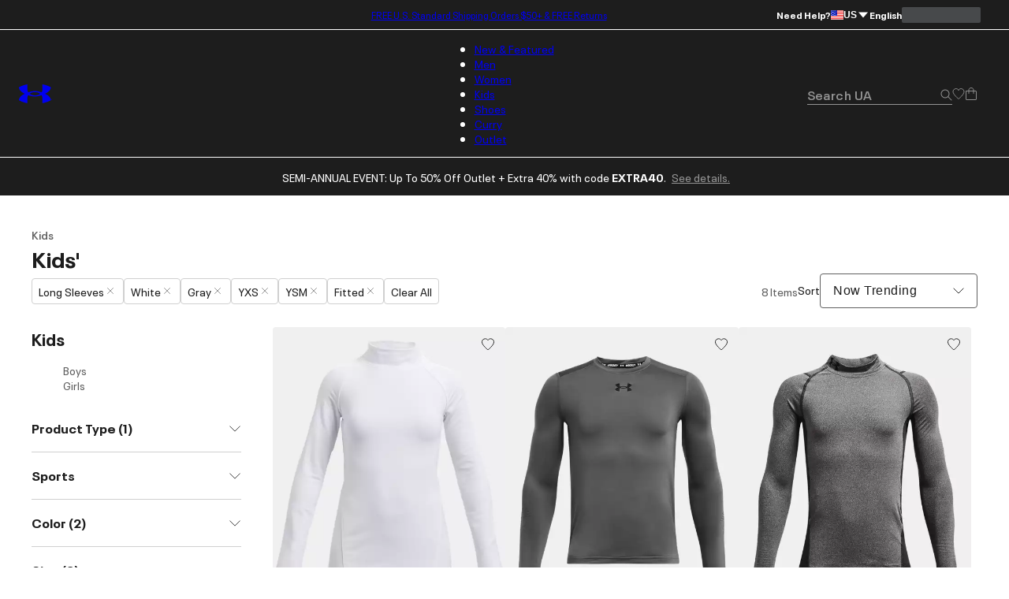

--- FILE ---
content_type: text/css; charset=utf-8
request_url: https://www.underarmour.com/_next/static/chunks/64f9f3c696ebc34a.css
body_size: 12884
content:
@keyframes ProductCompare-module-scss-module__ZU75ka__fadeInOpacity{0%{opacity:.1}to{opacity:1}}@keyframes ProductCompare-module-scss-module__ZU75ka__fadeInUp{0%{opacity:0;transform:translate3d(0,var(--spacing-sm),0)}to{opacity:1;transform:translate(0,0)}}.ProductCompare-module-scss-module__ZU75ka__container{width:100%;max-width:var(--max-container-width);flex-direction:column;margin:0 auto;display:flex}.ProductCompare-module-scss-module__ZU75ka__header{padding:var(--spacing-xs)0;justify-content:center;display:flex}@media screen and (min-width:480px){.ProductCompare-module-scss-module__ZU75ka__header{padding:var(--spacing-2md)0 var(--spacing-sm)}}.ProductCompare-module-scss-module__ZU75ka__header h1{font-size:var(--font-size-h5);line-height:1.33333;font-weight:var(--font-bold);letter-spacing:.5px;margin:0}.ProductCompare-module-scss-module__ZU75ka__empty{padding:var(--spacing-xl);text-align:center}.ProductCompare-module-scss-module__ZU75ka__empty h1{margin-bottom:var(--spacing-md)}.ProductCompare-module-scss-module__ZU75ka__comparison-container{max-width:var(--max-container-width);margin:0 auto}.ProductCompare-module-scss-module__ZU75ka__comparison-table{padding:0 var(--spacing-xs)}.ProductCompare-module-scss-module__ZU75ka__comparison-table-row{padding-bottom:var(--spacing-xs);border-bottom:1px solid var(--color-grey-2)}.ProductCompare-module-scss-module__ZU75ka__comparison-table-row:last-child{border-bottom:none}.ProductCompare-module-scss-module__ZU75ka__comparison-table-row h2{padding:var(--spacing-xs)0;font-size:var(--font-size-h6);line-height:1.5;font-weight:var(--font-bold);letter-spacing:.5px;margin:0}.ProductCompare-module-scss-module__ZU75ka__comparison-table-row .ProductCompare-module-scss-module__ZU75ka__content{gap:var(--spacing-xs);color:var(--color-grey-5);font-size:var(--font-size-subtext);line-height:1.66667;font-weight:var(--font-regular);letter-spacing:0;display:flex}.ProductCompare-module-scss-module__ZU75ka__comparison-table-row .ProductCompare-module-scss-module__ZU75ka__content .ProductCompare-module-scss-module__ZU75ka__col{width:50%;max-width:50%}@media screen and (min-width:768px){.ProductCompare-module-scss-module__ZU75ka__comparison-table-row .ProductCompare-module-scss-module__ZU75ka__content .ProductCompare-module-scss-module__ZU75ka__col{width:250px;max-width:250px}}.ProductCompare-module-scss-module__ZU75ka__comparison-table-row .ProductCompare-module-scss-module__ZU75ka__content .ProductCompare-module-scss-module__ZU75ka__icons{color:var(--color-black)}.ProductCompare-module-scss-module__ZU75ka__reviews-row .ProductCompare-module-scss-module__ZU75ka__content .ProductCompare-module-scss-module__ZU75ka__col{max-width:calc((100vw - var(--spacing-3md))/2);overflow-x:auto}@media screen and (min-width:768px){.ProductCompare-module-scss-module__ZU75ka__reviews-row .ProductCompare-module-scss-module__ZU75ka__content .ProductCompare-module-scss-module__ZU75ka__col{max-width:100%;overflow-x:hidden}}.ProductCompare-module-scss-module__ZU75ka__sticky-comparison-bar{--sticky-bar-safe-area:env(safe-area-inset-bottom,0px);bottom:var(--safe-margin-bottom);z-index:100;gap:var(--spacing-xs);width:100%;padding:var(--spacing-2xs);padding-bottom:calc(var(--sticky-bar-safe-area) + var(--spacing-2xs));background:var(--color-white);box-shadow:0 calc(var(--spacing-4xs)*-1)var(--spacing-2xs)#0000001a;border-top-left-radius:12px;border-top-right-radius:12px;transition:transform .3s ease-in-out,bottom .5s ease-in-out;display:flex;position:fixed;overflow:visible}@media screen and (min-width:480px){.ProductCompare-module-scss-module__ZU75ka__sticky-comparison-bar{bottom:calc(var(--safe-margin-bottom) + var(--spacing-sm));width:auto;min-width:570px;max-width:1038px;padding:var(--spacing-xs)var(--spacing-sm)var(--spacing-sm);border:1px solid var(--color-grey-3);border-radius:var(--spacing-sm);box-shadow:none;position:fixed;left:50%;transform:translate(-50%)}}.ProductCompare-module-scss-module__ZU75ka__sticky-comparison-bar .ProductCompare-module-scss-module__ZU75ka__sticky-bar-product-tile{width:calc(50% - var(--spacing-xs)/2);align-items:center;gap:var(--spacing-2xs);cursor:pointer;flex-wrap:nowrap;display:flex}@media screen and (min-width:480px){.ProductCompare-module-scss-module__ZU75ka__sticky-comparison-bar .ProductCompare-module-scss-module__ZU75ka__sticky-bar-product-tile{width:250px}}.ProductCompare-module-scss-module__ZU75ka__sticky-comparison-bar .ProductCompare-module-scss-module__ZU75ka__sticky-bar-product-tile .ProductCompare-module-scss-module__ZU75ka__sticky-bar-product-tile-content{align-items:center;gap:var(--spacing-2xs);width:100%;display:flex}.ProductCompare-module-scss-module__ZU75ka__sticky-comparison-bar .ProductCompare-module-scss-module__ZU75ka__sticky-bar-product-tile .ProductCompare-module-scss-module__ZU75ka__sticky-bar-product-tile-content .ProductCompare-module-scss-module__ZU75ka__sticky-product-image{width:var(--spacing-md);height:var(--spacing-2md);flex-shrink:0}.ProductCompare-module-scss-module__ZU75ka__sticky-comparison-bar .ProductCompare-module-scss-module__ZU75ka__sticky-bar-product-tile .ProductCompare-module-scss-module__ZU75ka__sticky-bar-product-tile-content .ProductCompare-module-scss-module__ZU75ka__sticky-product-image .ProductCompare-module-scss-module__ZU75ka__thumbnail{object-fit:cover;border-radius:var(--border-radius-small);width:100%;height:100%;display:block}.ProductCompare-module-scss-module__ZU75ka__sticky-comparison-bar .ProductCompare-module-scss-module__ZU75ka__sticky-bar-product-tile .ProductCompare-module-scss-module__ZU75ka__sticky-bar-product-tile-content .ProductCompare-module-scss-module__ZU75ka__sticky-product-info{min-width:0;font-size:var(--font-size-subtext);line-height:1.66667;font-weight:var(--font-regular);letter-spacing:0;flex:1}.ProductCompare-module-scss-module__ZU75ka__sticky-comparison-bar .ProductCompare-module-scss-module__ZU75ka__sticky-bar-product-tile .ProductCompare-module-scss-module__ZU75ka__sticky-bar-product-tile-content .ProductCompare-module-scss-module__ZU75ka__sticky-product-info .ProductCompare-module-scss-module__ZU75ka__sticky-product-name{white-space:nowrap;text-overflow:ellipsis;font-weight:var(--font-semibold);margin:0;overflow:hidden}.ProductCompare-module-scss-module__ZU75ka__sticky-comparison-bar .ProductCompare-module-scss-module__ZU75ka__sticky-bar-product-tile .ProductCompare-module-scss-module__ZU75ka__sticky-bar-product-tile-content .ProductCompare-module-scss-module__ZU75ka__sticky-product-info .ProductCompare-module-scss-module__ZU75ka__sticky-product-subheader{white-space:nowrap;text-overflow:ellipsis;color:var(--color-black);margin:0;overflow:hidden}.ProductCompare-module-scss-module__ZU75ka__sticky-comparison-bar .ProductCompare-module-scss-module__ZU75ka__sticky-bar-product-tile .ProductCompare-module-scss-module__ZU75ka__sticky-bar-product-tile-content .ProductCompare-module-scss-module__ZU75ka__buy-icon{width:var(--spacing-3md);height:var(--spacing-md);padding:var(--spacing-3xs)var(--spacing-xs);background-color:var(--color-black);color:var(--color-white);border-radius:var(--spacing-sm);justify-content:center;align-items:center;line-height:1;display:flex}.ProductCompare-module-scss-module__ZU75ka__list{padding-left:0;list-style-type:none}.ProductCompare-module-scss-module__ZU75ka__reviews{text-align:center}.ProductCompare-module-scss-module__ZU75ka__reviews .ProductCompare-module-scss-module__ZU75ka__empty{text-align:left;margin:0;padding:0}
:where([class*=font-]).Tooltip-module-scss-module__oBhmnq__font-regular{font-weight:var(--font-regular)}:where([class*=font-]).Tooltip-module-scss-module__oBhmnq__font-semibold{font-weight:var(--font-semibold)}:where([class*=font-]).Tooltip-module-scss-module__oBhmnq__font-bold{font-weight:var(--font-bold)}:where([class*=font-]).Tooltip-module-scss-module__oBhmnq__font-condensed-black{font-weight:var(--font-condensed-black)}.Tooltip-module-scss-module__oBhmnq__tooltip[data-tooltip]{--Tooltip-background-color-local:var(--Tooltip-background-color,#1d1d1d);--Tooltip-text-color-local:var(--Tooltip-text-color,#fff);--Tooltip-width-local:var(--Tooltip-width,288px);--Tooltip-arrow-size-local:var(--Tooltip-arrow-size,8px);--arrow-offset:calc(var(--Tooltip-arrow-size-local) + 2px);display:inline-flex;position:relative}.Tooltip-module-scss-module__oBhmnq__tooltip[data-tooltip]>button[type=button]{cursor:pointer;background-color:#0000;border:none;outline:none;width:100%;height:100%;display:inline-flex}.Tooltip-module-scss-module__oBhmnq__tooltip[data-tooltip]>button[type=button]:is(:hover,:focus):not(.Tooltip-module-scss-module__oBhmnq__disable-tooltip-on-hover)+[role=tooltip],.Tooltip-module-scss-module__oBhmnq__tooltip[data-tooltip]>button[type=button]:is(:hover,:focus):not(.Tooltip-module-scss-module__oBhmnq__disable-tooltip-on-hover) .Tooltip-module-scss-module__oBhmnq__tooltip-arrow,.Tooltip-module-scss-module__oBhmnq__tooltip[data-tooltip]>button[type=button].Tooltip-module-scss-module__oBhmnq__show-tooltip+[role=tooltip],.Tooltip-module-scss-module__oBhmnq__tooltip[data-tooltip]>button[type=button].Tooltip-module-scss-module__oBhmnq__show-tooltip .Tooltip-module-scss-module__oBhmnq__tooltip-arrow{visibility:visible;opacity:1}.Tooltip-module-scss-module__oBhmnq__tooltip[data-tooltip]>button[type=button] .Tooltip-module-scss-module__oBhmnq__tooltip-arrow{visibility:hidden;opacity:0;z-index:10;border:var(--Tooltip-arrow-size-local)solid #0000;z-index:11;transition:visibility .25s linear .25s,opacity .25s linear .25s;position:absolute;left:50%;transform:translate(-50%)}.Tooltip-module-scss-module__oBhmnq__tooltip[data-tooltip]>button[type=button]+[role=tooltip]{visibility:hidden;opacity:0;z-index:10;font-family:var(--font-default),sans-serif;font-size:var(--font-size-body);line-height:1.5;font-weight:var(--font-regular);letter-spacing:0;width:var(--Tooltip-width-local);padding:var(--spacing-xs);border:1px solid var(--Tooltip-background-color-local);color:var(--Tooltip-text-color-local);background-color:var(--Tooltip-background-color-local);transition:visibility .25s linear .25s,opacity .25s linear .25s;position:absolute;left:50%;transform:translate(-50%)}.Tooltip-module-scss-module__oBhmnq__tooltip[data-tooltip]>button[type=button]+[role=tooltip]>:first-child{margin-bottom:var(--spacing-2xs)}.Tooltip-module-scss-module__oBhmnq__tooltip[data-tooltip][data-location=bottom]>button[type=button]>.Tooltip-module-scss-module__oBhmnq__tooltip-arrow{bottom:calc(var(--arrow-offset)*-1);border-bottom-color:var(--Tooltip-background-color-local)}.Tooltip-module-scss-module__oBhmnq__tooltip[data-tooltip][data-location=bottom]>button[type=button]+[role=tooltip]{top:calc(100% + var(--arrow-offset))}.Tooltip-module-scss-module__oBhmnq__tooltip[data-tooltip][data-location=top]>button[type=button]>.Tooltip-module-scss-module__oBhmnq__tooltip-arrow{top:calc(var(--arrow-offset)*-1);border-top-color:var(--Tooltip-background-color-local)}.Tooltip-module-scss-module__oBhmnq__tooltip[data-tooltip][data-location=top]>button[type=button]+[role=tooltip]{bottom:calc(100% + var(--arrow-offset))}.Tooltip-module-scss-module__oBhmnq__tooltip[data-tooltip][data-location=right]>button[type=button]>.Tooltip-module-scss-module__oBhmnq__tooltip-arrow{border-right-color:var(--Tooltip-background-color-local);top:0;left:calc(100% + 2px)}.Tooltip-module-scss-module__oBhmnq__tooltip[data-tooltip][data-location=right]>button[type=button]+[role=tooltip]{left:calc(100% + var(--arrow-offset));transform:translate(0)translateY(-50%)}.Tooltip-module-scss-module__oBhmnq__tooltip[data-tooltip][data-location=left]>button[type=button]>.Tooltip-module-scss-module__oBhmnq__tooltip-arrow{right:calc(-100% + var(--arrow-offset));border-left-color:var(--Tooltip-background-color-local);top:0}.Tooltip-module-scss-module__oBhmnq__tooltip[data-tooltip][data-location=left]>button[type=button]+[role=tooltip]{left:calc(100% - var(--spacing-md) + 2px);top:100%;transform:translate(-100%)translateY(-50%)}
@keyframes CartItem-module-scss-module__B7xgpa__fadeInOpacity{0%{opacity:.1}to{opacity:1}}@keyframes CartItem-module-scss-module__B7xgpa__fadeInUp{0%{opacity:0;transform:translate3d(0,var(--spacing-sm),0)}to{opacity:1;transform:translate(0,0)}}li.CartItem-module-scss-module__B7xgpa__cart-item{margin-bottom:var(--spacing-md);list-style-type:none}li.CartItem-module-scss-module__B7xgpa__cart-item .CartItem-module-scss-module__B7xgpa__cart-item-details{gap:var(--spacing-xs);border:0;display:flex}li.CartItem-module-scss-module__B7xgpa__cart-item:first-of-type{margin-top:var(--spacing-xs)}li.CartItem-module-scss-module__B7xgpa__cart-item .CartItem-module-scss-module__B7xgpa__image{width:118px}li.CartItem-module-scss-module__B7xgpa__cart-item .CartItem-module-scss-module__B7xgpa__image img{object-fit:contain;object-position:left}li.CartItem-module-scss-module__B7xgpa__cart-item .CartItem-module-scss-module__B7xgpa__line-item-right{color:var(--color-secondary-text)}li.CartItem-module-scss-module__B7xgpa__cart-item .CartItem-module-scss-module__B7xgpa__line-item-right .CartItem-module-scss-module__B7xgpa__informational-content h4{color:var(--color-black);font-size:var(--cart-item-product-name-font-size,var(--font-size-subtext));line-height:var(--cart-item-product-name-line-height,inherit);font-weight:var(--font-semibold);margin:0}li.CartItem-module-scss-module__B7xgpa__cart-item .CartItem-module-scss-module__B7xgpa__line-item-right .CartItem-module-scss-module__B7xgpa__informational-content h4 a{margin:unset;-webkit-text-decoration:unset;text-decoration:unset;font-size:unset}li.CartItem-module-scss-module__B7xgpa__cart-item .CartItem-module-scss-module__B7xgpa__line-item-right .CartItem-module-scss-module__B7xgpa__informational-content h4 a:hover{text-decoration:underline}li.CartItem-module-scss-module__B7xgpa__cart-item .CartItem-module-scss-module__B7xgpa__line-item-right .CartItem-module-scss-module__B7xgpa__informational-content .CartItem-module-scss-module__B7xgpa__name{font-weight:var(--font-semibold);cursor:pointer;font-size:var(--font-size-subtext);color:var(--color-black)}li.CartItem-module-scss-module__B7xgpa__cart-item .CartItem-module-scss-module__B7xgpa__line-item-right .CartItem-module-scss-module__B7xgpa__informational-content .CartItem-module-scss-module__B7xgpa__description-attributes{margin-top:var(--spacing-3xs);font-weight:var(--font-regular);font-size:var(--cart-item-description-font-size,var(--font-size-legal));line-height:var(--cart-item-description-line-height,1.8);text-transform:capitalize}li.CartItem-module-scss-module__B7xgpa__cart-item .CartItem-module-scss-module__B7xgpa__line-item-right .CartItem-module-scss-module__B7xgpa__informational-content .CartItem-module-scss-module__B7xgpa__description-attributes .CartItem-module-scss-module__B7xgpa__quantity{font-size:var(--cart-item-quantity-font-size,var(--font-size-subtext))}li.CartItem-module-scss-module__B7xgpa__cart-item .CartItem-module-scss-module__B7xgpa__line-item-right .CartItem-module-scss-module__B7xgpa__informational-content .CartItem-module-scss-module__B7xgpa__description-attributes .CartItem-module-scss-module__B7xgpa__price{font-size:var(--cart-item-price-font-size,var(--font-size-subtext));font-weight:var(--font-semibold)}li.CartItem-module-scss-module__B7xgpa__cart-item .CartItem-module-scss-module__B7xgpa__line-item-right .CartItem-module-scss-module__B7xgpa__informational-content .CartItem-module-scss-module__B7xgpa__description-attributes .CartItem-module-scss-module__B7xgpa__email,li.CartItem-module-scss-module__B7xgpa__cart-item .CartItem-module-scss-module__B7xgpa__line-item-right .CartItem-module-scss-module__B7xgpa__informational-content .CartItem-module-scss-module__B7xgpa__description-attributes .CartItem-module-scss-module__B7xgpa__color-text{text-transform:none}li.CartItem-module-scss-module__B7xgpa__cart-item .CartItem-module-scss-module__B7xgpa__product-sub-header{font-size:var(--font-size-subtext);line-height:1.66667;font-weight:var(--font-regular);letter-spacing:0;color:var(--color-grey-5)}.CartItem-module-scss-module__B7xgpa__promo-line-item{font-weight:var(--font-regular);color:var(--color-green);margin-top:var(--spacing-2xs);font-size:.7rem;line-height:1.25}.CartItem-module-scss-module__B7xgpa__preorder-message{font-weight:var(--font-semibold);color:var(--color-green);font-size:.7rem;line-height:1.25}.CartItem-module-scss-module__B7xgpa__employee-giftcard-message{font-size:var(--font-size-subtext);align-items:center;gap:var(--spacing-3xs);display:inline-flex}
@keyframes Ratings-module-scss-module__M24IpG__fadeInOpacity{0%{opacity:.1}to{opacity:1}}@keyframes Ratings-module-scss-module__M24IpG__fadeInUp{0%{opacity:0;transform:translate3d(0,var(--spacing-sm),0)}to{opacity:1;transform:translate(0,0)}}.Ratings-module-scss-module__M24IpG__ratings{align-self:stretch;align-items:center;gap:var(--spacing-2xs);flex-direction:column;flex:none;justify-content:flex-end;display:inline-flex;position:relative}.Ratings-module-scss-module__M24IpG__ratings>div:first-child{flex-direction:column;flex:1;justify-content:center;align-self:stretch;align-items:center;width:100%;display:flex;position:relative}.Ratings-module-scss-module__M24IpG__ratings>div:first-child>span:first-child{color:var(--color-black);font-size:var(--font-size-h5);line-height:1.33333;font-weight:var(--font-condensed-black);letter-spacing:.5px;font-family:var(--font-extended);font-size:var(--font-size-h4);text-align:center;white-space:nowrap;width:fit-content;position:relative}.Ratings-module-scss-module__M24IpG__ratings>div:first-child>strong:first-child{color:var(--color-black);font-size:var(--font-size-body);line-height:1.71429;font-weight:var(--font-bold);letter-spacing:0;font-family:var(--font-text);text-align:center;align-self:stretch;position:relative}
@keyframes ProductTile-module-scss-module__YG6sUW__fadeInOpacity{0%{opacity:.1}to{opacity:1}}@keyframes ProductTile-module-scss-module__YG6sUW__fadeInUp{0%{opacity:0;transform:translate3d(0,var(--spacing-sm),0)}to{opacity:1;transform:translate(0,0)}}.ProductTile-module-scss-module__YG6sUW__product-tile-container{--color-swatch-elements-top-padding:calc(var(--spacing-xs) - 2px);flex-direction:column;height:100%;line-height:1.6em;display:flex;position:relative}.ProductTile-module-scss-module__YG6sUW__product-tile-container a:hover{text-decoration:underline}@media screen and (min-width:1024px){.ProductTile-module-scss-module__YG6sUW__product-tile-container.ProductTile-module-scss-module__YG6sUW__split-view-disabled:hover .ProductTile-module-scss-module__YG6sUW__product-swatches-container .ProductTile-module-scss-module__YG6sUW__product-swatches{opacity:1;flex:1 0 auto;display:flex}.ProductTile-module-scss-module__YG6sUW__product-tile-container.ProductTile-module-scss-module__YG6sUW__split-view-disabled:hover .ProductTile-module-scss-module__YG6sUW__product-swatches-container .ProductTile-module-scss-module__YG6sUW__product-color-count{display:none}}.ProductTile-module-scss-module__YG6sUW__product-tile-container .ProductTile-module-scss-module__YG6sUW__product-image-link{max-height:max-content;aspect-ratio:var(--ratio-4x5);display:block}@media screen and (max-width:1023px){.ProductTile-module-scss-module__YG6sUW__product-tile-container .ProductTile-module-scss-module__YG6sUW__product-image-link{margin-bottom:var(--spacing-xs)}}@media screen and (min-width:1024px){.ProductTile-module-scss-module__YG6sUW__product-tile-container .ProductTile-module-scss-module__YG6sUW__product-image-link.ProductTile-module-scss-module__YG6sUW__no-colors{margin-bottom:var(--spacing-2xs)}}.ProductTile-module-scss-module__YG6sUW__product-tile-container .ProductTile-module-scss-module__YG6sUW__product-image-link.ProductTile-module-scss-module__YG6sUW__no-colors.ProductTile-module-scss-module__YG6sUW__is-wishlist{margin-bottom:var(--spacing-xs)}.ProductTile-module-scss-module__YG6sUW__product-tile-container .ProductTile-module-scss-module__YG6sUW__product-image-link>img{display:block}@media screen and (min-width:1024px){.ProductTile-module-scss-module__YG6sUW__product-tile-container .ProductTile-module-scss-module__YG6sUW__product-image-link>img{border-radius:var(--spacing-3xs)}}.ProductTile-module-scss-module__YG6sUW__product-tile-container .ProductTile-module-scss-module__YG6sUW__product-image-link video,.ProductTile-module-scss-module__YG6sUW__product-tile-container .ProductTile-module-scss-module__YG6sUW__product-image-link picture{height:auto;aspect-ratio:var(--ratio-4x5)}.ProductTile-module-scss-module__YG6sUW__product-tile-container .ProductTile-module-scss-module__YG6sUW__product-image-link-container{position:relative}.ProductTile-module-scss-module__YG6sUW__product-tile-container .ProductTile-module-scss-module__YG6sUW__product-item-link{font-size:var(--font-size-body);line-height:1.71429;font-weight:var(--font-regular);letter-spacing:0;font-weight:var(--ProductTile-link-font-weight,var(--font-semibold));line-height:var(--spacing-sm);color:var(--color-black);text-decoration:none}.ProductTile-module-scss-module__YG6sUW__product-tile-container .ProductTile-module-scss-module__YG6sUW__product-item-link.ProductTile-module-scss-module__YG6sUW__truncated{-webkit-line-clamp:2;line-clamp:2;-webkit-box-orient:vertical;display:-webkit-box;overflow:hidden}.ProductTile-module-scss-module__YG6sUW__product-tile-container .ProductTile-module-scss-module__YG6sUW__product-sub-header{font-size:var(--font-size-subtext);line-height:1.66667;font-weight:var(--font-regular);letter-spacing:0;color:var(--color-grey-5)}@media screen and (max-width:767px){.ProductTile-module-scss-module__YG6sUW__product-tile-container .ProductTile-module-scss-module__YG6sUW__product-sub-header{display:block}}.ProductTile-module-scss-module__YG6sUW__product-tile-container .ProductTile-module-scss-module__YG6sUW__product-item-price-section{font-size:var(--font-size-body);line-height:1.71429;font-weight:var(--font-regular);letter-spacing:0;margin-top:var(--ProductTile-price-section-margin,var(--spacing-2xs));line-height:var(--spacing-sm)}.ProductTile-module-scss-module__YG6sUW__product-tile-container .ProductTile-module-scss-module__YG6sUW__product-swatches-container{margin:var(--spacing-3xs)0;min-height:var(--spacing-2md);justify-content:space-between;gap:var(--spacing-2xs);flex-wrap:wrap;align-items:center;width:100%;display:flex;position:relative}@media screen and (max-width:1023px){.ProductTile-module-scss-module__YG6sUW__product-tile-container .ProductTile-module-scss-module__YG6sUW__product-swatches-container{--color-swatch-elements-top-padding:0;margin:0 0 var(--spacing-3xs);padding:0 var(--spacing-2xs);height:unset}}.ProductTile-module-scss-module__YG6sUW__product-tile-container .ProductTile-module-scss-module__YG6sUW__product-swatches-container .ProductTile-module-scss-module__YG6sUW__product-swatches{box-sizing:border-box;max-width:100%;margin:0;padding:0;list-style:none;display:none}.ProductTile-module-scss-module__YG6sUW__product-tile-container .ProductTile-module-scss-module__YG6sUW__product-swatches-container .ProductTile-module-scss-module__YG6sUW__product-color-count{padding-top:var(--color-swatch-elements-top-padding);font-size:var(--font-size-subtext);line-height:1.66667;font-weight:var(--font-regular);letter-spacing:0;color:var(--color-grey-5);text-decoration:none;display:block}.ProductTile-module-scss-module__YG6sUW__product-tile-container .ProductTile-module-scss-module__YG6sUW__product-swatches-container .ProductTile-module-scss-module__YG6sUW__product-color-count p{margin:0}.ProductTile-module-scss-module__YG6sUW__product-tile-container .ProductTile-module-scss-module__YG6sUW__product-preorder-message{color:var(--color-green);font-weight:var(--font-semibold)}.ProductTile-module-scss-module__YG6sUW__product-tile-container .ProductTile-module-scss-module__YG6sUW__product-out-of-stock{color:var(--color-green);text-transform:uppercase;font-weight:var(--font-semibold)}.ProductTile-module-scss-module__YG6sUW__product-tile-container .ProductTile-module-scss-module__YG6sUW__product-promo,.ProductTile-module-scss-module__YG6sUW__product-tile-container .ProductTile-module-scss-module__YG6sUW__coming-soon{color:var(--color-green);font-size:var(--font-size-subtext);line-height:1.66667;font-weight:var(--font-semibold);letter-spacing:0;word-break:break-word;margin-top:calc(var(--spacing-3xs)/2);line-height:1.66667;display:flex}.ProductTile-module-scss-module__YG6sUW__product-tile-container .ProductTile-module-scss-module__YG6sUW__product-promo [data-tooltip] button,.ProductTile-module-scss-module__YG6sUW__product-tile-container .ProductTile-module-scss-module__YG6sUW__coming-soon [data-tooltip] button{color:var(--color-black)}@media screen and (max-width:1023px){.ProductTile-module-scss-module__YG6sUW__product-tile-container .ProductTile-module-scss-module__YG6sUW__product-promo,.ProductTile-module-scss-module__YG6sUW__product-tile-container .ProductTile-module-scss-module__YG6sUW__coming-soon{margin-top:0}}@media screen and (min-width:768px){.ProductTile-module-scss-module__YG6sUW__product-tile-container .ProductTile-module-scss-module__YG6sUW__product-promo.ProductTile-module-scss-module__YG6sUW__promo-center,.ProductTile-module-scss-module__YG6sUW__product-tile-container .ProductTile-module-scss-module__YG6sUW__coming-soon.ProductTile-module-scss-module__YG6sUW__promo-center{position:relative}.ProductTile-module-scss-module__YG6sUW__product-tile-container .ProductTile-module-scss-module__YG6sUW__product-promo.ProductTile-module-scss-module__YG6sUW__promo-center [data-tooltip],.ProductTile-module-scss-module__YG6sUW__product-tile-container .ProductTile-module-scss-module__YG6sUW__coming-soon.ProductTile-module-scss-module__YG6sUW__promo-center [data-tooltip]{position:static}.ProductTile-module-scss-module__YG6sUW__product-tile-container .ProductTile-module-scss-module__YG6sUW__product-promo.ProductTile-module-scss-module__YG6sUW__promo-center [data-tooltip] [role=tooltip],.ProductTile-module-scss-module__YG6sUW__product-tile-container .ProductTile-module-scss-module__YG6sUW__coming-soon.ProductTile-module-scss-module__YG6sUW__promo-center [data-tooltip] [role=tooltip]{width:95%;max-width:var(--Tooltip-width)}.ProductTile-module-scss-module__YG6sUW__product-tile-container .ProductTile-module-scss-module__YG6sUW__product-promo.ProductTile-module-scss-module__YG6sUW__promo-center [data-location=top]>button[type=button],.ProductTile-module-scss-module__YG6sUW__product-tile-container .ProductTile-module-scss-module__YG6sUW__coming-soon.ProductTile-module-scss-module__YG6sUW__promo-center [data-location=top]>button[type=button]{position:relative}}.ProductTile-module-scss-module__YG6sUW__product-tile-container .ProductTile-module-scss-module__YG6sUW__saved-items-variant-out-of-stock-message{color:var(--color-red)}.ProductTile-module-scss-module__YG6sUW__product-tile-container .ProductTile-module-scss-module__YG6sUW__wishlist-toggle{z-index:1;position:absolute;top:0;right:0}.ProductTile-module-scss-module__YG6sUW__product-tile-container .ProductTile-module-scss-module__YG6sUW__quick-add-button{--quick-add-button-size:var(--spacing-2md);--quick-add-button-padding:var(--spacing-3xs);--quick-add-button-spacing:var(--spacing-2xs);top:calc((var(--quick-add-button-size) + var(--quick-add-button-padding)*2 + var(--quick-add-button-spacing))*-1);right:var(--quick-add-button-spacing);z-index:1;margin-top:125.141%;position:absolute}.ProductTile-module-scss-module__YG6sUW__product-tile-container.ProductTile-module-scss-module__YG6sUW__split-view-enabled .ProductTile-module-scss-module__YG6sUW__product-image-link{margin-bottom:var(--spacing-2xs)}.ProductTile-module-scss-module__YG6sUW__product-tile-container.ProductTile-module-scss-module__YG6sUW__split-view-enabled .ProductTile-module-scss-module__YG6sUW__product-image-link.ProductTile-module-scss-module__YG6sUW__no-colors{margin-bottom:var(--spacing-xs)}@media screen and (max-width:1023px){.ProductTile-module-scss-module__YG6sUW__product-tile-container.ProductTile-module-scss-module__YG6sUW__split-view-enabled .ProductTile-module-scss-module__YG6sUW__product-image-link.ProductTile-module-scss-module__YG6sUW__no-colors{margin-bottom:var(--spacing-2xs)}.ProductTile-module-scss-module__YG6sUW__product-tile-container.ProductTile-module-scss-module__YG6sUW__split-view-enabled .ProductTile-module-scss-module__YG6sUW__product-item-link{font-size:var(--font-size-body);line-height:1.71429;font-weight:var(--font-regular);letter-spacing:0;font-weight:var(--ProductTile-link-font-weight,var(--font-regular));line-height:20px}.ProductTile-module-scss-module__YG6sUW__product-tile-container.ProductTile-module-scss-module__YG6sUW__split-view-enabled .ProductTile-module-scss-module__YG6sUW__product-color-count{line-height:var(--spacing-xs)}.ProductTile-module-scss-module__YG6sUW__product-tile-container.ProductTile-module-scss-module__YG6sUW__split-view-enabled .ProductTile-module-scss-module__YG6sUW__product-promo{margin-top:var(--spacing-2xs)}.ProductTile-module-scss-module__YG6sUW__product-tile-container.ProductTile-module-scss-module__YG6sUW__split-view-enabled .ProductTile-module-scss-module__YG6sUW__product-details-container{padding:0 var(--spacing-2xs)}.ProductTile-module-scss-module__YG6sUW__product-tile-container.ProductTile-module-scss-module__YG6sUW__split-view-enabled .ProductTile-module-scss-module__YG6sUW__product-item-price-section{font-size:var(--font-size-body);line-height:1.71429;font-weight:var(--font-regular);letter-spacing:0;line-height:1.14286}}.ProductTile-module-scss-module__YG6sUW__product-tile-container.ProductTile-module-scss-module__YG6sUW__split-view-enabled .ProductTile-module-scss-module__YG6sUW__product-swatches-container{margin:0 0 var(--spacing-3xs)calc(var(--spacing-3xs)*-1)}@media screen and (min-width:1024px){.ProductTile-module-scss-module__YG6sUW__product-tile-container.ProductTile-module-scss-module__YG6sUW__split-view-enabled .ProductTile-module-scss-module__YG6sUW__product-swatches-container .ProductTile-module-scss-module__YG6sUW__product-swatches{opacity:1;width:100%;display:block}.ProductTile-module-scss-module__YG6sUW__product-tile-container.ProductTile-module-scss-module__YG6sUW__split-view-enabled .ProductTile-module-scss-module__YG6sUW__product-swatches-container .ProductTile-module-scss-module__YG6sUW__product-color-count{display:none}}.ProductTile-module-scss-module__YG6sUW__product-tile-container.ProductTile-module-scss-module__YG6sUW__split-view-enabled .ProductTile-module-scss-module__YG6sUW__product-swatches-container.ProductTile-module-scss-module__YG6sUW__product-swatches-square{margin:0 0 var(--spacing-sm);min-height:calc(var(--spacing-md) + var(--spacing-3xs))}@media screen and (max-width:1023px){.ProductTile-module-scss-module__YG6sUW__product-tile-container.ProductTile-module-scss-module__YG6sUW__split-view-enabled .ProductTile-module-scss-module__YG6sUW__product-swatches-container.ProductTile-module-scss-module__YG6sUW__product-swatches-square{height:unset;min-height:var(--spacing-md);margin:0}.ProductTile-module-scss-module__YG6sUW__product-tile-container.ProductTile-module-scss-module__YG6sUW__split-view-enabled .ProductTile-module-scss-module__YG6sUW__product-swatches-container.ProductTile-module-scss-module__YG6sUW__product-swatches-square .ProductTile-module-scss-module__YG6sUW__product-swatches{display:none}.ProductTile-module-scss-module__YG6sUW__product-tile-container.ProductTile-module-scss-module__YG6sUW__split-view-enabled .ProductTile-module-scss-module__YG6sUW__product-swatches-container.ProductTile-module-scss-module__YG6sUW__product-swatches-square .ProductTile-module-scss-module__YG6sUW__product-color-count{padding-top:unset;min-height:var(--spacing-sm);margin-bottom:var(--spacing-xs);justify-content:flex-start;align-items:center;display:flex}.ProductTile-module-scss-module__YG6sUW__product-tile-container.ProductTile-module-scss-module__YG6sUW__split-view-enabled .ProductTile-module-scss-module__YG6sUW__product-swatches-container.ProductTile-module-scss-module__YG6sUW__product-swatches-square .ProductTile-module-scss-module__YG6sUW__product-color-count .ProductTile-module-scss-module__YG6sUW__product-color-chips{width:var(--spacing-sm);height:var(--spacing-sm);box-shadow:inset 0 0 0 1px var(--color-grey-3);border-radius:4px;justify-content:center;align-items:center;margin-right:6px;display:flex}.ProductTile-module-scss-module__YG6sUW__product-tile-container.ProductTile-module-scss-module__YG6sUW__split-view-enabled .ProductTile-module-scss-module__YG6sUW__product-swatches-container.ProductTile-module-scss-module__YG6sUW__product-swatches-square .ProductTile-module-scss-module__YG6sUW__product-color-count .ProductTile-module-scss-module__YG6sUW__product-color-chips:first-child{padding-left:0}.ProductTile-module-scss-module__YG6sUW__product-tile-container.ProductTile-module-scss-module__YG6sUW__split-view-enabled .ProductTile-module-scss-module__YG6sUW__product-swatches-container.ProductTile-module-scss-module__YG6sUW__product-swatches-square .ProductTile-module-scss-module__YG6sUW__product-color-count .ProductTile-module-scss-module__YG6sUW__product-color-chips svg{width:var(--spacing-sm);height:var(--spacing-sm);display:block}}.ProductTile-module-scss-module__YG6sUW__product-tile-container h3{margin:0}.ProductTile-module-scss-module__YG6sUW__product-tile-container h3.ProductTile-module-scss-module__YG6sUW__product-item-link{text-overflow:ellipsis;line-clamp:2;-webkit-line-clamp:2;-webkit-box-orient:vertical;display:-webkit-box;overflow:hidden}.ProductTile-module-scss-module__YG6sUW__product-tile-container h3.ProductTile-module-scss-module__YG6sUW__product-item-spacing{display:visible}.ProductTile-module-scss-module__YG6sUW__product-tile-container .ProductTile-module-scss-module__YG6sUW__product-variant-info{color:var(--color-secondary-text);line-height:1.25em}.ProductTile-module-scss-module__YG6sUW__product-tile-container .ProductTile-module-scss-module__YG6sUW__product-variant-info span{font-weight:700}.ProductTile-module-scss-module__YG6sUW__product-tile-container.ProductTile-module-scss-module__YG6sUW__split-view-enabled .ProductTile-module-scss-module__YG6sUW__product-variant-info{font-size:var(--font-size-body);line-height:1.71429;font-weight:var(--font-bold);letter-spacing:0}.ProductTile-module-scss-module__YG6sUW__product-tile-container.ProductTile-module-scss-module__YG6sUW__split-view-enabled .ProductTile-module-scss-module__YG6sUW__product-variant-info span{font-weight:var(--font-regular)}.ProductTile-module-scss-module__YG6sUW__product-tile-container.ProductTile-module-scss-module__YG6sUW__split-view-enabled .ProductTile-module-scss-module__YG6sUW__product-variant-info>*{margin-top:calc(var(--spacing-3xs)/2)}.ProductTile-module-scss-module__YG6sUW__product-tile-container .ProductTile-module-scss-module__YG6sUW__compare-product-checkbox{padding-top:var(--spacing-xs);margin-top:auto}.ProductTile-module-scss-module__YG6sUW__product-tile-container .ProductTile-module-scss-module__YG6sUW__compare-product-checkbox input[type=checkbox]+label:is(input[type=checkbox]:focus-visible+label):before{box-shadow:none}@keyframes ProductTile-module-scss-module__YG6sUW__zombie-loading{0%{color:#c2cfd6;background-color:#c2cfd6}to{color:#f0f3f5;background-color:#f0f3f5}}.ProductTile-module-scss-module__YG6sUW__product-tile-zombie .ProductTile-module-scss-module__YG6sUW__product-image-link,.ProductTile-module-scss-module__YG6sUW__product-tile-zombie .ProductTile-module-scss-module__YG6sUW__product-item-link,.ProductTile-module-scss-module__YG6sUW__product-tile-zombie .ProductTile-module-scss-module__YG6sUW__product-item-price-section,.ProductTile-module-scss-module__YG6sUW__product-tile-zombie .ProductTile-module-scss-module__YG6sUW__product-swatches-container,.ProductTile-module-scss-module__YG6sUW__product-tile-zombie .ProductTile-module-scss-module__YG6sUW__product-badge,.ProductTile-module-scss-module__YG6sUW__product-tile-zombie .ProductTile-module-scss-module__YG6sUW__product-promo{z-index:100;animation:1s linear infinite alternate ProductTile-module-scss-module__YG6sUW__zombie-loading}.ProductTile-module-scss-module__YG6sUW__product-tile-zombie .ProductTile-module-scss-module__YG6sUW__product-image-link>*,.ProductTile-module-scss-module__YG6sUW__product-tile-zombie .ProductTile-module-scss-module__YG6sUW__product-item-link>*,.ProductTile-module-scss-module__YG6sUW__product-tile-zombie .ProductTile-module-scss-module__YG6sUW__product-item-price-section>*,.ProductTile-module-scss-module__YG6sUW__product-tile-zombie .ProductTile-module-scss-module__YG6sUW__product-swatches-container>*,.ProductTile-module-scss-module__YG6sUW__product-tile-zombie .ProductTile-module-scss-module__YG6sUW__product-badge>*,.ProductTile-module-scss-module__YG6sUW__product-tile-zombie .ProductTile-module-scss-module__YG6sUW__product-promo>*{visibility:hidden}.ProductTile-module-scss-module__YG6sUW__in-modal{--badge-font-size:var(--font-size-subtext)}.ProductTile-module-scss-module__YG6sUW__member-exclusive-wrapper{margin:0}
@keyframes Header-module-scss-module__QEfC2a__fadeInOpacity{0%{opacity:.1}to{opacity:1}}@keyframes Header-module-scss-module__QEfC2a__fadeInUp{0%{opacity:0;transform:translate3d(0,var(--spacing-sm),0)}to{opacity:1;transform:translate(0,0)}}.Header-module-scss-module__QEfC2a__header-top{background:var(--color-black);color:var(--color-white);justify-content:space-between;align-items:center;padding:0;display:flex}@media screen and (min-width:1240px){.Header-module-scss-module__QEfC2a__header-top{max-width:1488px;margin:auto}}@media screen and (min-width:1024px){.Header-module-scss-module__QEfC2a__header-top{padding:0 var(--spacing-sm)}.Header-module-scss-module__QEfC2a__header-top>div{flex-basis:100%}}.Header-module-scss-module__QEfC2a__header-divider{background-color:var(--color-white);border:0;height:1px;margin:0}.Header-module-scss-module__QEfC2a__navBar{--navbar-gap:var(--spacing-xs);--navUtilityMinWidth:185px;--navUtilityMaxWidth:280px;background:var(--color-black);padding:0 var(--spacing-sm);justify-content:space-between;display:flex}@media screen and (min-width:1240px){.Header-module-scss-module__QEfC2a__navBar{max-width:1488px;margin:auto}}@media screen and (max-width:1023px){.Header-module-scss-module__QEfC2a__navBar{padding:0 var(--spacing-2xs);height:56px}}@media screen and (min-width:1024px){.Header-module-scss-module__QEfC2a__navBar{gap:var(--navbar-gap)}}.Header-module-scss-module__QEfC2a__navBar .Header-module-scss-module__QEfC2a__logo-wrapper{color:var(--color-white);flex:1;justify-content:center;align-self:center;align-items:center;display:flex}@media screen and (max-width:1023px){.Header-module-scss-module__QEfC2a__navBar .Header-module-scss-module__QEfC2a__logo-wrapper{order:1}.Header-module-scss-module__QEfC2a__navBar .Header-module-scss-module__QEfC2a__logo-wrapper a{height:calc(2*var(--spacing-sm));width:calc(2*var(--spacing-sm));justify-content:center;align-items:center;display:flex}}@media screen and (min-width:1024px){.Header-module-scss-module__QEfC2a__navBar .Header-module-scss-module__QEfC2a__logo-wrapper{justify-content:left}}.Header-module-scss-module__QEfC2a__navBar .Header-module-scss-module__QEfC2a__logo-wrapper a{flex:none;display:inline-flex}.Header-module-scss-module__QEfC2a__navBar .Header-module-scss-module__QEfC2a__nav-utility-left{justify-content:flex-start;gap:var(--spacing-sm);flex:1;display:flex}.Header-module-scss-module__QEfC2a__navBar .Header-module-scss-module__QEfC2a__nav-utility{justify-content:flex-end;align-items:center;gap:var(--spacing-sm);margin-right:var(--spacing-xs);flex:1;display:flex}.Header-module-scss-module__QEfC2a__navBar .Header-module-scss-module__QEfC2a__nav-utility .Header-module-scss-module__QEfC2a__mobile-search-icon{display:none}@media screen and (max-width:1023px){.Header-module-scss-module__QEfC2a__navBar .Header-module-scss-module__QEfC2a__nav-utility .Header-module-scss-module__QEfC2a__mobile-search-icon{color:var(--color-white);display:flex}}@media screen and (min-width:768px){.Header-module-scss-module__QEfC2a__navBar .Header-module-scss-module__QEfC2a__nav-utility{min-width:var(--navUtilityMinWidth)}}@media screen and (min-width:1024px){.Header-module-scss-module__QEfC2a__navBar .Header-module-scss-module__QEfC2a__nav-utility{gap:var(--spacing-sm)}.Header-module-scss-module__QEfC2a__navBar .Header-module-scss-module__QEfC2a__nav-utility .Header-module-scss-module__QEfC2a__nav__modal{position:fixed}}@media screen and (min-width:768px) and (max-width:1023px){.Header-module-scss-module__QEfC2a__navBar .Header-module-scss-module__QEfC2a__nav-utility{order:2;justify-content:flex-end}}@media screen and (max-width:767px){.Header-module-scss-module__QEfC2a__navBar .Header-module-scss-module__QEfC2a__nav-utility{flex:1;order:2;justify-content:space-between;gap:0;margin-right:0}}.Header-module-scss-module__QEfC2a__navBar .Header-module-scss-module__QEfC2a__nav-utility .Header-module-scss-module__QEfC2a__nav-icon-button{color:var(--color-grey-4);justify-content:center;align-items:center;padding:0;display:flex;position:relative}@media screen and (max-width:1023px){.Header-module-scss-module__QEfC2a__navBar .Header-module-scss-module__QEfC2a__nav-utility .Header-module-scss-module__QEfC2a__nav-icon-button{color:var(--color-white)}.Header-module-scss-module__QEfC2a__navBar .Header-module-scss-module__QEfC2a__nav-utility .Header-module-scss-module__QEfC2a__nav-icon-favorites{display:none}}.Header-module-scss-module__QEfC2a__navBar .Header-module-scss-module__QEfC2a__nav-utility .Header-module-scss-module__QEfC2a__nav-icon-favorites .Header-module-scss-module__QEfC2a__saved-items-alert{--size:var(--spacing-2xs);top:calc(-.5*var(--size));right:calc(-1*var(--size));width:var(--size);height:var(--size);background-color:var(--color-red);border-radius:50%;position:absolute}@media screen and (max-width:1023px){.Header-module-scss-module__QEfC2a__navBar .Header-module-scss-module__QEfC2a__nav-utility .Header-module-scss-module__QEfC2a__nav-icon-bag{padding:var(--spacing-2xs);width:calc(2*var(--spacing-sm));height:calc(2*var(--spacing-sm));margin-top:0}}.Header-module-scss-module__QEfC2a__navBar .Header-module-scss-module__QEfC2a__nav-utility .Header-module-scss-module__QEfC2a__cart-wrapper{align-items:center;height:100%;display:flex;position:relative}.Header-module-scss-module__QEfC2a__navBar .Header-module-scss-module__QEfC2a__nav-utility .Header-module-scss-module__QEfC2a__cart-wrapper+.Header-module-scss-module__QEfC2a__nav__modal{display:none}.Header-module-scss-module__QEfC2a__navBar .Header-module-scss-module__QEfC2a__nav-utility .Header-module-scss-module__QEfC2a__cart-wrapper:hover .Header-module-scss-module__QEfC2a__mini-cart,.Header-module-scss-module__QEfC2a__navBar .Header-module-scss-module__QEfC2a__nav-utility .Header-module-scss-module__QEfC2a__cart-wrapper.Header-module-scss-module__QEfC2a__cart-show .Header-module-scss-module__QEfC2a__mini-cart{display:block}.Header-module-scss-module__QEfC2a__navBar .Header-module-scss-module__QEfC2a__nav-utility .Header-module-scss-module__QEfC2a__cart-wrapper:hover .Header-module-scss-module__QEfC2a__hide-mini-cart,.Header-module-scss-module__QEfC2a__navBar .Header-module-scss-module__QEfC2a__nav-utility .Header-module-scss-module__QEfC2a__cart-wrapper.Header-module-scss-module__QEfC2a__cart-show .Header-module-scss-module__QEfC2a__hide-mini-cart{display:none}.Header-module-scss-module__QEfC2a__navBar .Header-module-scss-module__QEfC2a__nav-utility .Header-module-scss-module__QEfC2a__cart-wrapper:hover+.Header-module-scss-module__QEfC2a__nav__modal,.Header-module-scss-module__QEfC2a__navBar .Header-module-scss-module__QEfC2a__nav-utility .Header-module-scss-module__QEfC2a__cart-wrapper.Header-module-scss-module__QEfC2a__cart-show+.Header-module-scss-module__QEfC2a__nav__modal{display:block}.Header-module-scss-module__QEfC2a__navBar .Header-module-scss-module__QEfC2a__logo-wrapper,.Header-module-scss-module__QEfC2a__navBar .Header-module-scss-module__QEfC2a__nav-utility{flex:1 1 calc(var(--navUtilityMaxWidth) - var(--navbar-gap,0))}@media screen and (max-width:1023px){.Header-module-scss-module__QEfC2a__navBar .Header-module-scss-module__QEfC2a__logo-wrapper,.Header-module-scss-module__QEfC2a__navBar .Header-module-scss-module__QEfC2a__nav-utility{flex:1;margin:0}}.Header-module-scss-module__QEfC2a__navBar.Header-module-scss-module__QEfC2a__mobile-nav-bar{visibility:visible}@media screen and (max-width:1023px){.Header-module-scss-module__QEfC2a__navBar.Header-module-scss-module__QEfC2a__mobile-nav-bar{opacity:1;justify-content:flex-start}.Header-module-scss-module__QEfC2a__navBar.Header-module-scss-module__QEfC2a__mobile-nav-bar .Header-module-scss-module__QEfC2a__logo-wrapper{flex:0;order:unset}.Header-module-scss-module__QEfC2a__navBar.Header-module-scss-module__QEfC2a__mobile-nav-bar .Header-module-scss-module__QEfC2a__nav-utility{flex:1;justify-content:space-between;position:relative}.Header-module-scss-module__QEfC2a__navBar.Header-module-scss-module__QEfC2a__mobile-nav-bar .Header-module-scss-module__QEfC2a__nav-utility .Header-module-scss-module__QEfC2a__nav-utility-right{justify-content:flex-end;align-items:center;display:flex}.Header-module-scss-module__QEfC2a__navBar.Header-module-scss-module__QEfC2a__mobile-nav-bar .Header-module-scss-module__QEfC2a__nav-utility .Header-module-scss-module__QEfC2a__nav-utility-right .Header-module-scss-module__QEfC2a__cart-wrapper .Header-module-scss-module__QEfC2a__nav__cart-count{top:7px;right:2px}}@media screen and (min-width:1024px){.Header-module-scss-module__QEfC2a__navBar.Header-module-scss-module__QEfC2a__mobile-nav-bar{opacity:0;visibility:hidden;display:none}}@media screen and (max-width:1023px){.Header-module-scss-module__QEfC2a__navBar.Header-module-scss-module__QEfC2a__desktop-nav-bar{opacity:0;visibility:hidden;display:none}}@media screen and (min-width:1024px){.Header-module-scss-module__QEfC2a__navBar.Header-module-scss-module__QEfC2a__desktop-nav-bar{opacity:1;visibility:visible}}header.Header-module-scss-module__QEfC2a__minified-header{justify-content:center;align-items:center;min-height:64px;padding:0 1.9em;display:flex}@media screen and (max-width:1023px){header.Header-module-scss-module__QEfC2a__minified-header{min-height:56px;padding:0}}header.Header-module-scss-module__QEfC2a__minified-header .Header-module-scss-module__QEfC2a__minified-header-container{width:100%;max-width:1300px;height:100%;position:relative}header.Header-module-scss-module__QEfC2a__minified-header div{min-width:50px}header.Header-module-scss-module__QEfC2a__minified-header .Header-module-scss-module__QEfC2a__logo-wrapper{color:var(--color-white);justify-content:center;align-items:center;display:flex}header.Header-module-scss-module__QEfC2a__minified-header .Header-module-scss-module__QEfC2a__nav-icon-bag{right:var(--spacing-md);color:var(--color-grey-4);position:absolute;top:50%;transform:translateY(-50%)}@media screen and (max-width:1023px){header.Header-module-scss-module__QEfC2a__minified-header .Header-module-scss-module__QEfC2a__nav-icon-bag{right:var(--spacing-xs);color:var(--color-white)}}@media screen and (min-width:1024px){.Header-module-scss-module__QEfC2a__logo-link svg{width:42px;height:24px}}@media screen and (max-width:1023px){.Header-module-scss-module__QEfC2a__logo-link svg{width:32px;height:18px}}.Header-module-scss-module__QEfC2a__nav__modal{opacity:.6;background-color:var(--color-black);z-index:-1;width:100%;height:100vh;position:absolute;top:0;right:0}.Header-module-scss-module__QEfC2a__nav__cart-count{--background-color:var(--color-red);--size:18px;background:var(--background-color);color:var(--color-white);font-size:var(--font-size-legal);height:var(--size);min-width:var(--size);z-index:1;border-radius:50%;justify-content:center;align-items:center;display:flex;position:absolute;top:-9px;right:-12px}.Header-module-scss-module__QEfC2a__nav__cart-count.Header-module-scss-module__QEfC2a__glow:before{content:" ";height:var(--size);width:var(--size);opacity:0;background-color:var(--background-color);z-index:-1;border-radius:50%;animation:2s ease-out infinite Header-module-scss-module__QEfC2a__glow;display:inline-block;position:absolute;top:0;left:0}@media (prefers-reduced-motion){.Header-module-scss-module__QEfC2a__nav__cart-count.Header-module-scss-module__QEfC2a__glow:before{animation:none}}@keyframes Header-module-scss-module__QEfC2a__glow{0%{opacity:1;transform:scale(1)}to{opacity:0;transform:scale(2)}}.Header-module-scss-module__QEfC2a__nav__hidden{display:none}
@keyframes DesktopSubNav-module-scss-module__YTK43W__fadeInOpacity{0%{opacity:.1}to{opacity:1}}@keyframes DesktopSubNav-module-scss-module__YTK43W__fadeInUp{0%{opacity:0;transform:translate3d(0,var(--spacing-sm),0)}to{opacity:1;transform:translate(0,0)}}.DesktopSubNav-module-scss-module__YTK43W__sub-menu-category-base,.DesktopSubNav-module-scss-module__YTK43W__sub-menu-category-list-curry,.DesktopSubNav-module-scss-module__YTK43W__sub-menu-category-list{background:var(--color-white);z-index:99999;max-width:1488px;max-height:calc(100vh - var(--header-height) - var(--spacing-sm) - var(--safe-margin-bottom));margin:auto;display:flex;position:relative;overflow-y:auto}.DesktopSubNav-module-scss-module__YTK43W__sub-menu-category-list{justify-content:space-between;padding:59.5px 22.4px}.DesktopSubNav-module-scss-module__YTK43W__sub-menu-category-list .DesktopSubNav-module-scss-module__YTK43W__sub-menu-categories{flex-direction:column;flex:1;padding-left:22.4px;display:flex}.DesktopSubNav-module-scss-module__YTK43W__sub-menu-category-list .DesktopSubNav-module-scss-module__YTK43W__sub-menu-categories .DesktopSubNav-module-scss-module__YTK43W__sub-menu-category-title{color:var(--color-primary-text);font-size:15.82px;font-weight:var(--font-semibold);align-items:center;column-gap:var(--spacing-2xs);margin:0 0 25.2px;line-height:23.8px;display:flex;padding:0!important}.DesktopSubNav-module-scss-module__YTK43W__sub-menu-category-list .DesktopSubNav-module-scss-module__YTK43W__sub-menu-categories .DesktopSubNav-module-scss-module__YTK43W__sub-menu-category-grouping{flex-direction:column;padding-left:0;display:flex}.DesktopSubNav-module-scss-module__YTK43W__sub-menu-category-list .DesktopSubNav-module-scss-module__YTK43W__sub-menu-categories .DesktopSubNav-module-scss-module__YTK43W__sub-menu-category-grouping li{display:flex}.DesktopSubNav-module-scss-module__YTK43W__sub-menu-category-list .DesktopSubNav-module-scss-module__YTK43W__sub-menu-categories .DesktopSubNav-module-scss-module__YTK43W__sub-menu-category-grouping li a{color:var(--color-secondary-text);white-space:break-spaces;border-bottom:2px solid #0000;margin-bottom:2.1px;padding:4px 0;font-size:12.32px;line-height:19.6px;transition:all 50ms ease-in-out;position:relative}.DesktopSubNav-module-scss-module__YTK43W__sub-menu-category-list .DesktopSubNav-module-scss-module__YTK43W__sub-menu-categories .DesktopSubNav-module-scss-module__YTK43W__sub-menu-category-grouping li a:hover{color:var(--color-primary-text);border-bottom-color:var(--color-secondary-text)}.DesktopSubNav-module-scss-module__YTK43W__sub-menu-category-list .DesktopSubNav-module-scss-module__YTK43W__sub-menu-categories .DesktopSubNav-module-scss-module__YTK43W__sub-menu-category-grouping li .DesktopSubNav-module-scss-module__YTK43W__nav-icon{margin-top:3px;margin-left:10px}.DesktopSubNav-module-scss-module__YTK43W__sub-menu-category-list .DesktopSubNav-module-scss-module__YTK43W__sub-menu-categories .DesktopSubNav-module-scss-module__YTK43W__sub-menu-category-grouping li a[data-disabled=true]{cursor:none;pointer-events:none}.DesktopSubNav-module-scss-module__YTK43W__sub-menu-category-list-curry{--sub-cat-font-weight:700;justify-content:center;align-items:center;height:72px}.DesktopSubNav-module-scss-module__YTK43W__sub-menu-category-list-curry>li{font-size:var(--font-size-h6);line-height:1.5;font-weight:var(--sub-cat-font-weight);letter-spacing:.5px;color:var(--color-primary-text);letter-spacing:.25px;text-align:center;list-style-type:none}.DesktopSubNav-module-scss-module__YTK43W__sub-menu-category-list-curry>li:not(:last-child){margin-right:var(--spacing-lg)}.DesktopSubNav-module-scss-module__YTK43W__sub-menu-category-list-curry:empty{height:0}
.StarRatings-module-scss-module__rDWyqW__star-ratings{line-height:var(--spacing-2xs)}.StarRatings-module-scss-module__rDWyqW__star-ratings.StarRatings-module-scss-module__rDWyqW__md{--size:20px;line-height:var(--size)}.StarRatings-module-scss-module__rDWyqW__star-ratings.StarRatings-module-scss-module__rDWyqW__md>svg{width:var(--size);height:var(--size)}
@keyframes MobileNav-module-scss-module__45euJG__fadeInOpacity{0%{opacity:.1}to{opacity:1}}@keyframes MobileNav-module-scss-module__45euJG__fadeInUp{0%{opacity:0;transform:translate3d(0,var(--spacing-sm),0)}to{opacity:1;transform:translate(0,0)}}.MobileNav-module-scss-module__45euJG__nav__mobile-utility{flex:0;justify-content:space-between;align-items:center;display:flex}.MobileNav-module-scss-module__45euJG__nav__mobile-utility svg{font-size:var(--font-size-h5)}@media screen and (min-width:768px) and (max-width:1023px){.MobileNav-module-scss-module__45euJG__nav__mobile-utility{justify-content:flex-start}}.MobileNav-module-scss-module__45euJG__nav__toggle-menu{padding:var(--spacing-xs);width:calc(2*var(--spacing-sm));height:calc(2*var(--spacing-sm));color:var(--color-white);background:0 0;border:#0000;justify-content:center;display:flex}@media screen and (min-width:768px) and (max-width:1023px){.MobileNav-module-scss-module__45euJG__nav__toggle-menu{margin-right:calc(var(--spacing-xs) + var(--spacing-3xs))}}.MobileNav-module-scss-module__45euJG__nav__toggle-menu svg{fill:var(--color-white)}.MobileNav-module-scss-module__45euJG__nav__login{stroke:var(--color-white);color:var(--color-white);width:calc(2*var(--spacing-sm));height:calc(2*var(--spacing-sm));font-size:var(--font-size-subtext);line-height:1.66667;font-weight:var(--font-bold);letter-spacing:0;cursor:pointer;background:0 0;border:#0000;align-self:center;padding:8px;line-height:normal;display:block}@media screen and (min-width:1024px){.MobileNav-module-scss-module__45euJG__nav__login{width:auto;height:auto;line-height:normal;display:flex}.MobileNav-module-scss-module__45euJG__nav__login>svg{align-self:center}}.MobileNav-module-scss-module__45euJG__nav__menu{color:var(--color-white)}.MobileNav-module-scss-module__45euJG__nav__list:where(ul){display:none}@media screen and (min-width:1024px){.MobileNav-module-scss-module__45euJG__nav__list:where(ul){margin:0;padding:0;list-style:none;display:flex}}.MobileNav-module-scss-module__45euJG__nav__list:where(ul)>li.MobileNav-module-scss-module__45euJG__nav__list-item{display:flex}.MobileNav-module-scss-module__45euJG__nav__list:where(ul)>li.MobileNav-module-scss-module__45euJG__nav__list-item>a{font-weight:var(--font-semibold);white-space:nowrap;text-underline-offset:6px;align-items:center;column-gap:10px;padding:1.25em 1.8em .93em;font-size:1.0185rem;-webkit-text-decoration:underline #0000;text-decoration:underline #0000;text-decoration-thickness:2px;transition:text-decoration-color .1s ease-in-out;display:flex}@media screen and (min-width:768px) and (max-width:1023px){.MobileNav-module-scss-module__45euJG__nav__list:where(ul)>li.MobileNav-module-scss-module__45euJG__nav__list-item>a{color:var(--color-black)}}@media screen and (min-width:1024px){.MobileNav-module-scss-module__45euJG__nav__list:where(ul)>li.MobileNav-module-scss-module__45euJG__nav__list-item>a{padding:20.3px 20px 15.4px}}@media screen and (min-width:1024px) and (max-width:1440px){.MobileNav-module-scss-module__45euJG__nav__list:where(ul)>li.MobileNav-module-scss-module__45euJG__nav__list-item>a{padding:20.3px 10px 15.4px}}@media (hover:hover){.MobileNav-module-scss-module__45euJG__nav__list:where(ul)>li.MobileNav-module-scss-module__45euJG__nav__list-item>a:hover{text-decoration:underline;-webkit-text-decoration-color:var(--color-white);text-decoration-color:var(--color-white)}}.MobileNav-module-scss-module__45euJG__nav__list:where(ul)>li.MobileNav-module-scss-module__45euJG__nav__list-item>a:focus-visible{box-shadow:0 0 4px 2px var(--color-focus-shadow);text-decoration:underline;-webkit-text-decoration-color:var(--color-white);text-decoration-color:var(--color-white);outline:none}.MobileNav-module-scss-module__45euJG__nav__btn{background:0 0;border:#0000;padding:0;display:block}.MobileNav-module-scss-module__45euJG__nav__btn svg{display:none}.MobileNav-module-scss-module__45euJG__nav__btn:focus-visible{outline:none}.MobileNav-module-scss-module__45euJG__nav__btn:focus{padding-top:var(--spacing-2xs);box-shadow:0 0 4px 2px var(--color-focus-shadow)}.MobileNav-module-scss-module__45euJG__nav__btn:focus svg{display:block}.MobileNav-module-scss-module__45euJG__nav__sub-menu{cursor:auto;color:var(--color-black);display:none;position:absolute;top:100%;left:0;right:0}.MobileNav-module-scss-module__45euJG__nav__sub-menu--open{display:block}.MobileNav-module-scss-module__45euJG__nav__modal{background:var(--color-black);opacity:.6;width:100%;height:100vh;position:absolute;top:0}.MobileNav-module-scss-module__45euJG__account-menu{--NavigationDrawer-background-color:var(--color-grey-1)}.MobileNav-module-scss-module__45euJG__account-menu h2>span{white-space:normal;overflow-wrap:break-word}.MobileNav-module-scss-module__45euJG__mobile-nav-menu>div{padding:0}.MobileNav-module-scss-module__45euJG__mobile-nav-menu--scrollable-region{height:calc(100% - var(--mobile-bottom-nav-height,0px));overflow-y:auto}.MobileNav-module-scss-module__45euJG__mobile-nav-menu .MobileNav-module-scss-module__45euJG__mobile-menu-header{justify-content:center;align-items:center;height:56px;display:flex}.MobileNav-module-scss-module__45euJG__mobile-nav-menu .MobileNav-module-scss-module__45euJG__mobile-menu-header .MobileNav-module-scss-module__45euJG__mobile-back-button{color:var(--color-black);position:absolute;left:10px}.MobileNav-module-scss-module__45euJG__mobile-nav-menu .MobileNav-module-scss-module__45euJG__mobile-menu-header .MobileNav-module-scss-module__45euJG__mobile-back-button>svg{transform:rotate(180deg)}.MobileNav-module-scss-module__45euJG__mobile-nav-menu .MobileNav-module-scss-module__45euJG__mobile-menu-header .MobileNav-module-scss-module__45euJG__mobile-back-button>svg path{stroke-width:8%}.MobileNav-module-scss-module__45euJG__mobile-nav-menu .MobileNav-module-scss-module__45euJG__mobile-menu-header .MobileNav-module-scss-module__45euJG__mobile-menu-logo{padding-right:var(--spacing-2xs);padding-left:var(--spacing-2xs)}.MobileNav-module-scss-module__45euJG__mobile-nav-menu .MobileNav-module-scss-module__45euJG__mobile-menu-header .MobileNav-module-scss-module__45euJG__mobile-menu-close{right:var(--spacing-xs);color:var(--color-black);position:absolute}.MobileNav-module-scss-module__45euJG__mobile-nav-menu .MobileNav-module-scss-module__45euJG__mobile-menu-greeting{appearance:none;height:var(--spacing-3md);width:100%;padding:0 var(--spacing-sm);color:var(--color-black);text-align:left;background:var(--color-grey-1);cursor:pointer;border:none;border-radius:0;justify-content:space-between;align-items:center;margin:0;display:flex}.MobileNav-module-scss-module__45euJG__mobile-nav-menu .MobileNav-module-scss-module__45euJG__mobile-menu-greeting span{white-space:nowrap}.MobileNav-module-scss-module__45euJG__mobile-nav-menu .MobileNav-module-scss-module__45euJG__mobile-menu-greeting span:first-child{font-size:var(--font-size-h6);line-height:1.5;font-weight:var(--font-bold);letter-spacing:.5px;margin-right:var(--spacing-xs);text-overflow:ellipsis;flex-grow:1;flex-shrink:1;overflow:hidden}.MobileNav-module-scss-module__45euJG__mobile-nav-menu .MobileNav-module-scss-module__45euJG__mobile-menu-greeting span:nth-child(2){font-size:var(--font-size-body);line-height:1.71429;font-weight:var(--font-semibold);letter-spacing:0;flex-grow:0;flex-shrink:0}.MobileNav-module-scss-module__45euJG__mobile-nav-menu .MobileNav-module-scss-module__45euJG__mobile-menu-subheader{padding:var(--spacing-xs)var(--spacing-sm);font-size:var(--font-size-h5);line-height:1.33333;font-weight:var(--font-bold);letter-spacing:.5px;text-align:left}.MobileNav-module-scss-module__45euJG__mobile-nav-menu .MobileNav-module-scss-module__45euJG__mobile-menu-subheader>a{text-decoration:none}.MobileNav-module-scss-module__45euJG__mobile-nav-menu .MobileNav-module-scss-module__45euJG__mobile-menu{margin-top:var(--spacing-xs);margin-bottom:var(--spacing-xs);padding-inline-start:0}.MobileNav-module-scss-module__45euJG__mobile-nav-menu .MobileNav-module-scss-module__45euJG__mobile-menu .MobileNav-module-scss-module__45euJG__mobile-menu-item{list-style:none;position:relative}.MobileNav-module-scss-module__45euJG__mobile-nav-menu .MobileNav-module-scss-module__45euJG__mobile-menu .MobileNav-module-scss-module__45euJG__mobile-menu-item .MobileNav-module-scss-module__45euJG__mobile-forward-arrow{color:var(--color-black);position:absolute;right:20px}.MobileNav-module-scss-module__45euJG__mobile-nav-menu .MobileNav-module-scss-module__45euJG__mobile-menu .MobileNav-module-scss-module__45euJG__mobile-menu-item .MobileNav-module-scss-module__45euJG__mobile-forward-arrow.MobileNav-module-scss-module__45euJG__mobile-down-arrow{transform:rotate(90deg)}.MobileNav-module-scss-module__45euJG__mobile-nav-menu .MobileNav-module-scss-module__45euJG__mobile-menu .MobileNav-module-scss-module__45euJG__mobile-menu-item .MobileNav-module-scss-module__45euJG__region-icon{width:27px;height:17px;margin-right:10.5px}.MobileNav-module-scss-module__45euJG__mobile-nav-menu .MobileNav-module-scss-module__45euJG__mobile-menu .MobileNav-module-scss-module__45euJG__mobile-menu-item a{font-size:var(--font-size-h6);line-height:1.5;font-weight:var(--font-semibold);letter-spacing:.5px;padding:var(--spacing-xs)var(--spacing-sm);cursor:pointer;align-items:center;width:100%;text-decoration:none;display:flex}.MobileNav-module-scss-module__45euJG__mobile-nav-menu .MobileNav-module-scss-module__45euJG__mobile-menu .MobileNav-module-scss-module__45euJG__mobile-menu-item a span{transition:border .1s ease-in-out;display:inline-block}.MobileNav-module-scss-module__45euJG__mobile-nav-menu .MobileNav-module-scss-module__45euJG__mobile-menu .MobileNav-module-scss-module__45euJG__mobile-menu-item a span .MobileNav-module-scss-module__45euJG__mobile-expanded-header{color:var(--color-secondary-text)}.MobileNav-module-scss-module__45euJG__mobile-nav-menu .MobileNav-module-scss-module__45euJG__mobile-menu .MobileNav-module-scss-module__45euJG__mobile-menu-item a .MobileNav-module-scss-module__45euJG__nav-icon{margin-left:5px;position:relative;left:5px}.MobileNav-module-scss-module__45euJG__mobile-nav-menu .MobileNav-module-scss-module__45euJG__mobile-menu .MobileNav-module-scss-module__45euJG__mobile-menu-item:hover a span{border-bottom-color:var(--color-white)}.MobileNav-module-scss-module__45euJG__mobile-nav-menu .MobileNav-module-scss-module__45euJG__mobile-menu .MobileNav-module-scss-module__45euJG__mobile-menu-item.MobileNav-module-scss-module__45euJG__is-root.MobileNav-module-scss-module__45euJG__is-expanded a{margin-left:var(--spacing-xs);font-weight:var(--font-bold);font-size:var(--font-size-h6);letter-spacing:0}.MobileNav-module-scss-module__45euJG__mobile-nav-menu .MobileNav-module-scss-module__45euJG__mobile-menu .MobileNav-module-scss-module__45euJG__mobile-menu-item:not(.MobileNav-module-scss-module__45euJG__is-root):not(.MobileNav-module-scss-module__45euJG__location-change-item)>a{color:var(--color-grey-6);font-weight:var(--font-bold)}.MobileNav-module-scss-module__45euJG__mobile-nav-menu .MobileNav-module-scss-module__45euJG__mobile-menu .MobileNav-module-scss-module__45euJG__mobile-menu-item:not(.MobileNav-module-scss-module__45euJG__is-root):not(.MobileNav-module-scss-module__45euJG__location-change-item)>ul a{color:var(--color-black);font-weight:var(--font-regular)}.MobileNav-module-scss-module__45euJG__mobile-nav-menu .MobileNav-module-scss-module__45euJG__mobile-menu .MobileNav-module-scss-module__45euJG__mobile-menu-item:not(.MobileNav-module-scss-module__45euJG__is-root):not(.MobileNav-module-scss-module__45euJG__location-change-item)>ul a[data-disabled=true]{cursor:none;pointer-events:none}.MobileNav-module-scss-module__45euJG__mobile-nav-menu .MobileNav-module-scss-module__45euJG__mobile-menu .MobileNav-module-scss-module__45euJG__mobile-menu-item.MobileNav-module-scss-module__45euJG__shop-all-item a span{font-size:var(--font-size-h6);line-height:1.5;font-weight:var(--font-regular);letter-spacing:.5px;text-decoration:underline}.MobileNav-module-scss-module__45euJG__mobile-nav-menu .MobileNav-module-scss-module__45euJG__mobile-menu .MobileNav-module-scss-module__45euJG__mobile-menu-item.MobileNav-module-scss-module__45euJG__subnav-open>a>.MobileNav-module-scss-module__45euJG__mobile-forward-arrow{transform:rotate(270deg)}.MobileNav-module-scss-module__45euJG__mobile-nav-menu .MobileNav-module-scss-module__45euJG__mobile-menu.MobileNav-module-scss-module__45euJG__mobile-menu-root-lvl a{font-size:1.125rem;line-height:1.33333;font-weight:var(--font-bold);letter-spacing:.5px}.MobileNav-module-scss-module__45euJG__mobile-nav-menu .MobileNav-module-scss-module__45euJG__mobile-menu .MobileNav-module-scss-module__45euJG__mobile-sub-menu{padding:0 0 0 var(--spacing-xs);margin:0;list-style:none}.MobileNav-module-scss-module__45euJG__mobile-nav-menu .MobileNav-module-scss-module__45euJG__mobile-menu .MobileNav-module-scss-module__45euJG__mobile-sub-menu .MobileNav-module-scss-module__45euJG__mobile-menu-item a{font-weight:var(--font-regular)}@media screen and (max-width:1023px){.MobileNav-module-scss-module__45euJG__mobile-nav-menu .MobileNav-module-scss-module__45euJG__mobile-menu .MobileNav-module-scss-module__45euJG__account-bottom-nav{position:absolute;bottom:0;left:0;right:0}.MobileNav-module-scss-module__45euJG__mobile-nav-menu .MobileNav-module-scss-module__45euJG__mobile-menu .MobileNav-module-scss-module__45euJG__account-bottom-nav>section{white-space:nowrap;width:62.5%;font-weight:var(--font-semibold);display:block}}@media screen and (max-width:1023px) and (max-width:768px){.MobileNav-module-scss-module__45euJG__mobile-nav-menu .MobileNav-module-scss-module__45euJG__mobile-menu .MobileNav-module-scss-module__45euJG__account-bottom-nav>section{width:100%}}.MobileNav-module-scss-module__45euJG__mobile-nav-menu .MobileNav-module-scss-module__45euJG__mobile-expanded-header{display:flex}.MobileNav-module-scss-module__45euJG__mobile-nav-menu .MobileNav-module-scss-module__45euJG__mobile-expanded-header a{padding:var(--spacing-xs)var(--spacing-sm);font-size:1.3125rem;line-height:1.14286;font-weight:var(--font-bold);text-decoration:none}.MobileNav-module-scss-module__45euJG__mobile-nav-menu .MobileNav-module-scss-module__45euJG__mobile-expanded-header.MobileNav-module-scss-module__45euJG__is-root{color:var(--color-grey-5)}.MobileNav-module-scss-module__45euJG__mobile-nav-menu ul.MobileNav-module-scss-module__45euJG__mobile-sub-menu.MobileNav-module-scss-module__45euJG__location-change-item{padding-left:var(--spacing-xl)}.MobileNav-module-scss-module__45euJG__mobile-nav-menu ul.MobileNav-module-scss-module__45euJG__mobile-sub-menu.MobileNav-module-scss-module__45euJG__location-change-item li.MobileNav-module-scss-module__45euJG__mobile-menu-item a{padding-left:0}.MobileNav-module-scss-module__45euJG__mobile-nav-menu ul.MobileNav-module-scss-module__45euJG__mobile-sub-menu.MobileNav-module-scss-module__45euJG__location-change-item li.MobileNav-module-scss-module__45euJG__mobile-menu-item:first-child a{font-weight:var(--font-semibold)}.MobileNav-module-scss-module__45euJG__mobile-nav-menu li.MobileNav-module-scss-module__45euJG__location-change-item{margin-top:var(--spacing-2xs)}.MobileNav-module-scss-module__45euJG__mobile-no-transition,.MobileNav-module-scss-module__45euJG__mobile-no-transition ul,.MobileNav-module-scss-module__45euJG__mobile-no-transition li,.MobileNav-module-scss-module__45euJG__mobile-no-transition span,.MobileNav-module-scss-module__45euJG__mobile-no-transition a{transition:none!important}@media screen and (min-width:768px) and (max-width:1023px){[data-open=true].MobileNav-module-scss-module__45euJG__close-menu{z-index:9;background-color:#0009;border:0;width:100%;height:100vh;display:block;position:fixed;top:0;left:auto;right:0}}@media screen and (max-width:767px){[data-open=true].MobileNav-module-scss-module__45euJG__close-menu{display:none}}.MobileNav-module-scss-module__45euJG__account-submenu-mobile-wrapper{margin:0;padding:0;list-style:none;display:flex}.MobileNav-module-scss-module__45euJG__account-submenu-mobile-wrapper .MobileNav-module-scss-module__45euJG__mobile-hidden{display:none}@media screen and (max-width:1023px){.MobileNav-module-scss-module__45euJG__account-submenu-mobile-wrapper .MobileNav-module-scss-module__45euJG__mobile-hidden{display:block}}.MobileNav-module-scss-module__45euJG__account-submenu-mobile-wrapper .MobileNav-module-scss-module__45euJG__mobile-menu-header{visibility:hidden;opacity:0;border-bottom:1px solid var(--color-grey3);width:0%;height:0%;margin-bottom:14px;transition:all .3s;display:flex}@media screen and (max-width:1023px){.MobileNav-module-scss-module__45euJG__account-submenu-mobile-wrapper{z-index:10;background-color:var(--color-white);color:var(--color-black);top:0;left:0;bottom:var(--safe-margin-bottom);visibility:hidden;flex-direction:column;justify-content:flex-start;width:0%;transition:all .3s;display:flex;position:fixed;overflow-y:auto}.MobileNav-module-scss-module__45euJG__account-submenu-mobile-wrapper.MobileNav-module-scss-module__45euJG__mobile-menu,.MobileNav-module-scss-module__45euJG__account-submenu-mobile-wrapper.MobileNav-module-scss-module__45euJG__mobile-account-menu{padding-top:calc(var(--spacing-lg) + var(--safe-margin-top));visibility:visible}}@media screen and (max-width:1023px) and (min-width:768px) and (max-width:1023px){.MobileNav-module-scss-module__45euJG__account-submenu-mobile-wrapper.MobileNav-module-scss-module__45euJG__mobile-menu,.MobileNav-module-scss-module__45euJG__account-submenu-mobile-wrapper.MobileNav-module-scss-module__45euJG__mobile-account-menu{width:62.5%}}@media screen and (max-width:1023px) and (max-width:767px){.MobileNav-module-scss-module__45euJG__account-submenu-mobile-wrapper.MobileNav-module-scss-module__45euJG__mobile-menu,.MobileNav-module-scss-module__45euJG__account-submenu-mobile-wrapper.MobileNav-module-scss-module__45euJG__mobile-account-menu{width:100%}}@media screen and (max-width:1023px){.MobileNav-module-scss-module__45euJG__account-submenu-mobile-wrapper.MobileNav-module-scss-module__45euJG__mobile-menu .MobileNav-module-scss-module__45euJG__mobile-menu-header,.MobileNav-module-scss-module__45euJG__account-submenu-mobile-wrapper.MobileNav-module-scss-module__45euJG__mobile-account-menu .MobileNav-module-scss-module__45euJG__mobile-menu-header{top:var(--safe-margin-top);z-index:10;opacity:1;width:100%;padding:var(--spacing-xs);height:var(--spacing-lg);visibility:visible;background-color:var(--color-white);border-bottom:1px solid var(--color-grey-3);justify-content:center;align-items:center;display:flex;position:fixed;left:0}}@media screen and (max-width:1023px) and (min-width:768px) and (max-width:1023px){.MobileNav-module-scss-module__45euJG__account-submenu-mobile-wrapper.MobileNav-module-scss-module__45euJG__mobile-menu .MobileNav-module-scss-module__45euJG__mobile-menu-header,.MobileNav-module-scss-module__45euJG__account-submenu-mobile-wrapper.MobileNav-module-scss-module__45euJG__mobile-account-menu .MobileNav-module-scss-module__45euJG__mobile-menu-header{width:62.5%}}@media screen and (max-width:1023px){.MobileNav-module-scss-module__45euJG__account-submenu-mobile-wrapper.MobileNav-module-scss-module__45euJG__mobile-menu .MobileNav-module-scss-module__45euJG__mobile-menu-header h3,.MobileNav-module-scss-module__45euJG__account-submenu-mobile-wrapper.MobileNav-module-scss-module__45euJG__mobile-account-menu .MobileNav-module-scss-module__45euJG__mobile-menu-header h3{font-size:var(--font-size-h6);line-height:1.5;font-weight:var(--font-bold);letter-spacing:.5px;max-width:calc(100% - var(--spacing-sm)*2);white-space:nowrap;text-overflow:ellipsis;margin:0 auto;overflow:hidden}.MobileNav-module-scss-module__45euJG__account-submenu-mobile-wrapper.MobileNav-module-scss-module__45euJG__mobile-menu .MobileNav-module-scss-module__45euJG__mobile-menu-header .MobileNav-module-scss-module__45euJG__mobile-menu-logo,.MobileNav-module-scss-module__45euJG__account-submenu-mobile-wrapper.MobileNav-module-scss-module__45euJG__mobile-account-menu .MobileNav-module-scss-module__45euJG__mobile-menu-header .MobileNav-module-scss-module__45euJG__mobile-menu-logo{padding-left:7px;display:inline-flex}.MobileNav-module-scss-module__45euJG__account-submenu-mobile-wrapper.MobileNav-module-scss-module__45euJG__mobile-menu .MobileNav-module-scss-module__45euJG__mobile-menu-header .MobileNav-module-scss-module__45euJG__mobile-menu-close,.MobileNav-module-scss-module__45euJG__account-submenu-mobile-wrapper.MobileNav-module-scss-module__45euJG__mobile-account-menu .MobileNav-module-scss-module__45euJG__mobile-menu-header .MobileNav-module-scss-module__45euJG__mobile-menu-close{cursor:pointer;-webkit-appearance:none;background-color:#0000;position:absolute}.MobileNav-module-scss-module__45euJG__account-submenu-mobile-wrapper.MobileNav-module-scss-module__45euJG__mobile-menu .MobileNav-module-scss-module__45euJG__mobile-menu-header .MobileNav-module-scss-module__45euJG__mobile-menu-back,.MobileNav-module-scss-module__45euJG__account-submenu-mobile-wrapper.MobileNav-module-scss-module__45euJG__mobile-account-menu .MobileNav-module-scss-module__45euJG__mobile-menu-header .MobileNav-module-scss-module__45euJG__mobile-menu-back{cursor:pointer;-webkit-appearance:none;background-color:#0000;position:absolute;top:7px;left:7px;padding:21px!important}.MobileNav-module-scss-module__45euJG__account-submenu-mobile-wrapper.MobileNav-module-scss-module__45euJG__mobile-menu nav,.MobileNav-module-scss-module__45euJG__account-submenu-mobile-wrapper.MobileNav-module-scss-module__45euJG__mobile-account-menu nav{padding-top:var(--spacing-2xs)}.MobileNav-module-scss-module__45euJG__mobile-nav-menu--loyalty .MobileNav-module-scss-module__45euJG__account-submenu-mobile-wrapper.MobileNav-module-scss-module__45euJG__mobile-menu nav,.MobileNav-module-scss-module__45euJG__mobile-nav-menu--loyalty .MobileNav-module-scss-module__45euJG__account-submenu-mobile-wrapper.MobileNav-module-scss-module__45euJG__mobile-account-menu nav{padding-top:0}.MobileNav-module-scss-module__45euJG__account-submenu-mobile-wrapper.MobileNav-module-scss-module__45euJG__mobile-menu nav ul,.MobileNav-module-scss-module__45euJG__account-submenu-mobile-wrapper.MobileNav-module-scss-module__45euJG__mobile-account-menu nav ul{padding:0 var(--spacing-sm)calc(var(--spacing-xs) + var(--button-height) + var(--spacing-sm));--account-links-logout-left:0;--account-links-logout-bottom:0;--account-links-logout-padding:var(--spacing-xs)var(--spacing-sm)var(--spacing-sm);--account-links-logout-background:var(--color-white);flex-direction:column;margin:0;list-style-type:none;display:flex}.MobileNav-module-scss-module__45euJG__account-submenu-mobile-wrapper.MobileNav-module-scss-module__45euJG__mobile-menu nav ul>li,.MobileNav-module-scss-module__45euJG__account-submenu-mobile-wrapper.MobileNav-module-scss-module__45euJG__mobile-account-menu nav ul>li{font-size:var(--font-size-h6);line-height:1.5;font-weight:var(--font-semibold);letter-spacing:.5px;letter-spacing:normal}.MobileNav-module-scss-module__45euJG__account-submenu-mobile-wrapper.MobileNav-module-scss-module__45euJG__mobile-menu nav ul>li>a,.MobileNav-module-scss-module__45euJG__account-submenu-mobile-wrapper.MobileNav-module-scss-module__45euJG__mobile-account-menu nav ul>li>a{padding:var(--spacing-xs)0;font-size:var(--font-size-h6);line-height:1.5;font-weight:var(--font-semibold);letter-spacing:.5px;letter-spacing:normal;justify-content:space-between;align-items:center;text-decoration:none;display:flex}.MobileNav-module-scss-module__45euJG__account-submenu-mobile-wrapper.MobileNav-module-scss-module__45euJG__mobile-menu nav ul>li>a>button,.MobileNav-module-scss-module__45euJG__account-submenu-mobile-wrapper.MobileNav-module-scss-module__45euJG__mobile-account-menu nav ul>li>a>button{color:var(--color-black);padding:0}}@media screen and (max-width:1023px) and (min-width:768px) and (max-width:1023px){.MobileNav-module-scss-module__45euJG__account-submenu-mobile-wrapper.MobileNav-module-scss-module__45euJG__mobile-menu nav ul,.MobileNav-module-scss-module__45euJG__account-submenu-mobile-wrapper.MobileNav-module-scss-module__45euJG__mobile-account-menu nav ul{--account-links-logout-right:37.5%}}@media screen and (max-width:1023px) and (max-width:767px){.MobileNav-module-scss-module__45euJG__account-submenu-mobile-wrapper.MobileNav-module-scss-module__45euJG__mobile-menu nav ul,.MobileNav-module-scss-module__45euJG__account-submenu-mobile-wrapper.MobileNav-module-scss-module__45euJG__mobile-account-menu nav ul{--account-links-logout-right:0}}.MobileNav-module-scss-module__45euJG__account-submenu-mobile-wrapper .MobileNav-module-scss-module__45euJG__nav-menu-item{display:flex}.MobileNav-module-scss-module__45euJG__account-submenu-mobile-wrapper .MobileNav-module-scss-module__45euJG__nav-menu-item a{font-size:var(--font-size-h6);line-height:1.5;font-weight:var(--font-semibold);letter-spacing:.5px;padding:1.25em 1.9em .9375em;display:flex}@media screen and (min-width:768px) and (max-width:1023px){.MobileNav-module-scss-module__45euJG__account-submenu-mobile-wrapper .MobileNav-module-scss-module__45euJG__nav-menu-item a{color:var(--color-black)}}@media screen and (max-width:1023px){.MobileNav-module-scss-module__45euJG__account-submenu-mobile-wrapper .MobileNav-module-scss-module__45euJG__nav-menu-item a{width:100%}}.MobileNav-module-scss-module__45euJG__account-submenu-mobile-wrapper .MobileNav-module-scss-module__45euJG__nav-menu-item a span{border-bottom:2px solid #0000;line-height:28px;transition:border .1s ease-in-out;display:inline-block}.MobileNav-module-scss-module__45euJG__account-submenu-mobile-wrapper .MobileNav-module-scss-module__45euJG__nav-menu-item a .MobileNav-module-scss-module__45euJG__nav-icon{margin-left:5px;position:relative;top:5px;left:5px}.MobileNav-module-scss-module__45euJG__account-submenu-mobile-wrapper .MobileNav-module-scss-module__45euJG__nav-menu-item:hover a span{border-bottom-color:var(--color-white)}.MobileNav-module-scss-module__45euJG__account-submenu-mobile-wrapper .MobileNav-module-scss-module__45euJG__nav-menu-item .MobileNav-module-scss-module__45euJG__nav-sub-menu{cursor:auto;color:var(--color-black);display:none;position:absolute;top:100%;left:0;right:0}.MobileNav-module-scss-module__45euJG__account-submenu-mobile-wrapper .MobileNav-module-scss-module__45euJG__nav-menu-item .MobileNav-module-scss-module__45euJG__nav-sub-menu.MobileNav-module-scss-module__45euJG__sub-menu-open{display:block}.MobileNav-module-scss-module__45euJG__account-submenu-mobile-wrapper .MobileNav-module-scss-module__45euJG__nav-menu-item .MobileNav-module-scss-module__45euJG__nav-sub-menu .MobileNav-module-scss-module__45euJG__nav-modal{background:var(--color-black);opacity:.6;width:100%;height:100vh;position:absolute;top:0}@media screen and (max-width:1439px){.MobileNav-module-scss-module__45euJG__account-submenu-mobile-wrapper .MobileNav-module-scss-module__45euJG__nav-menu-item a{padding:14px 14px 13.125px}}.MobileNav-module-scss-module__45euJG__auth-button{justify-content:center;display:flex;text-decoration:none!important}.MobileNav-module-scss-module__45euJG__join-ua-rewards-button{min-width:100px}
.RatingInfo-module-scss-module__M94bCa__rating-info{background-color:var(--color-page-background);align-items:center;gap:var(--spacing-xs);padding:var(--spacing-2xs)var(--spacing-xs);flex-direction:column;justify-content:center;display:flex;position:relative}.RatingInfo-module-scss-module__M94bCa__rating-info>div:first-child{align-self:stretch;align-items:flex-start;gap:var(--spacing-xs);flex:none;width:100%;display:flex;position:relative}
@keyframes SecondaryRatings-module-scss-module__CD8vmG__fadeInOpacity{0%{opacity:.1}to{opacity:1}}@keyframes SecondaryRatings-module-scss-module__CD8vmG__fadeInUp{0%{opacity:0;transform:translate3d(0,var(--spacing-sm),0)}to{opacity:1;transform:translate(0,0)}}.SecondaryRatings-module-scss-module__CD8vmG__secondary-ratings{background-color:var(--color-page-background);align-items:flex-start;gap:var(--spacing-xs);padding:var(--spacing-xs);flex-direction:column;width:100%;display:flex;position:relative}.SecondaryRatings-module-scss-module__CD8vmG__secondary-ratings>div:first-child{align-self:stretch;align-items:flex-start;gap:var(--spacing-2xs);flex-direction:column;flex:none;width:100%;display:flex;position:relative}.SecondaryRatings-module-scss-module__CD8vmG__secondary-ratings .SecondaryRatings-module-scss-module__CD8vmG__secondary-rating-bar{align-self:stretch;align-items:flex-start;gap:var(--spacing-4xs);flex-direction:column;flex:none;width:100%;display:flex;position:relative}.SecondaryRatings-module-scss-module__CD8vmG__secondary-ratings .SecondaryRatings-module-scss-module__CD8vmG__secondary-rating-bar>div:first-of-type{color:var(--color-black);font-size:var(--font-size-body);line-height:1.71429;font-weight:var(--font-semibold);letter-spacing:0;font-family:var(--font-text);white-space:nowrap;width:fit-content;position:relative}.SecondaryRatings-module-scss-module__CD8vmG__secondary-ratings .SecondaryRatings-module-scss-module__CD8vmG__secondary-rating-bar>div:nth-of-type(2){align-self:stretch;align-items:flex-start;gap:var(--spacing-2xs);padding:var(--spacing-3xs)0px 0px;flex-direction:column;flex:none;justify-content:center;width:100%;display:flex;position:relative}.SecondaryRatings-module-scss-module__CD8vmG__secondary-ratings .SecondaryRatings-module-scss-module__CD8vmG__secondary-rating-bar .SecondaryRatings-module-scss-module__CD8vmG__track{--track-height:var(--spacing-3xs);background-color:var(--color-grey-2);align-self:stretch;align-items:flex-start;gap:var(--spacing-2xs);height:var(--track-height);border-radius:var(--spacing-2xs);flex-direction:column;flex:none;justify-content:center;width:100%;display:flex;position:relative}.SecondaryRatings-module-scss-module__CD8vmG__secondary-ratings .SecondaryRatings-module-scss-module__CD8vmG__secondary-rating-bar .SecondaryRatings-module-scss-module__CD8vmG__track>div{height:var(--track-height);flex:none;position:relative}.SecondaryRatings-module-scss-module__CD8vmG__secondary-ratings .SecondaryRatings-module-scss-module__CD8vmG__secondary-rating-bar .SecondaryRatings-module-scss-module__CD8vmG__track>div:after{--border-size:8px;--size:12px;content:"";top:calc(50% - (var(--size) + var(--border-size)*2)/2);right:calc(var(--size)/-2);background-color:var(--color-black);width:var(--size);height:var(--size);border:solid var(--border-size)var(--color-page-background);border-radius:50%;position:absolute}.SecondaryRatings-module-scss-module__CD8vmG__secondary-ratings .SecondaryRatings-module-scss-module__CD8vmG__secondary-rating-bar .SecondaryRatings-module-scss-module__CD8vmG__frame{justify-content:space-between;align-self:stretch;align-items:center;gap:var(--spacing-2xs);flex:none;width:100%;display:flex;position:relative}.SecondaryRatings-module-scss-module__CD8vmG__secondary-ratings .SecondaryRatings-module-scss-module__CD8vmG__secondary-rating-bar .SecondaryRatings-module-scss-module__CD8vmG__frame span{color:var(--color-grey-4);font-size:var(--font-size-subtext);line-height:1.66667;font-weight:var(--font-regular);letter-spacing:0;text-align:right;white-space:nowrap;width:fit-content;position:relative}
@keyframes MobileNav-module-scss-module__epclJa__fadeInOpacity{0%{opacity:.1}to{opacity:1}}@keyframes MobileNav-module-scss-module__epclJa__fadeInUp{0%{opacity:0;transform:translate3d(0,var(--spacing-sm),0)}to{opacity:1;transform:translate(0,0)}}.MobileNav-module-scss-module__epclJa__mobile-nav{--min-menu-height:63px}.MobileNav-module-scss-module__epclJa__mobile-nav>div{min-height:var(--min-menu-height);background-color:var(--color-grey-1);border-top:1px solid var(--color-grey-3);grid-template-columns:1fr 1fr 30% 1fr;align-items:center;display:grid}.MobileNav-module-scss-module__epclJa__mobile-nav-item{padding:var(--spacing-xs)0;color:var(--color-primary-text);background:0 0;border:none;flex-direction:column;align-items:center;text-decoration:none;display:flex}.MobileNav-module-scss-module__epclJa__mobile-nav-item label{padding-top:var(--spacing-2xs);font-size:var(--font-size-body);line-height:1.71429;font-weight:var(--font-regular);letter-spacing:0;color:var(--color-primary-text)}
@keyframes ReviewCard-module-scss-module__ubpcla__fadeInOpacity{0%{opacity:.1}to{opacity:1}}@keyframes ReviewCard-module-scss-module__ubpcla__fadeInUp{0%{opacity:0;transform:translate3d(0,var(--spacing-sm),0)}to{opacity:1;transform:translate(0,0)}}.ReviewCard-module-scss-module__ubpcla__review-card{align-items:flex-start;gap:var(--spacing-xs);padding:var(--spacing-xs);background-color:var(--color-page-background);flex-direction:column;display:flex;position:relative}.ReviewCard-module-scss-module__ubpcla__review-card button[data-variant=secondary]{border-radius:var(--spacing-sm);background-color:#0000}.ReviewCard-module-scss-module__ubpcla__review-card .ReviewCard-module-scss-module__ubpcla__frame{align-self:stretch;align-items:flex-start;gap:var(--spacing-3xs);flex-direction:column;flex:none;width:100%;display:flex;position:relative}.ReviewCard-module-scss-module__ubpcla__review-card .ReviewCard-module-scss-module__ubpcla__text-wrapper,.ReviewCard-module-scss-module__ubpcla__text-wrapper{color:var(--color-black);font-size:var(--font-size-h6);line-height:1.5;font-weight:var(--font-bold);letter-spacing:.5px;overflow-wrap:break-word;text-overflow:ellipsis;width:100%;position:relative}.ReviewCard-module-scss-module__ubpcla__review-card .ReviewCard-module-scss-module__ubpcla__name-date,.ReviewCard-module-scss-module__ubpcla__name-date{align-self:stretch;align-items:center;gap:var(--spacing-2xs);flex:none;width:100%;display:flex;position:relative}.ReviewCard-module-scss-module__ubpcla__review-card .ReviewCard-module-scss-module__ubpcla__div{color:var(--color-grey-5);font-size:var(--font-size-subtext);line-height:1.66667;font-weight:var(--font-regular);letter-spacing:0;white-space:nowrap;width:fit-content;position:relative}.ReviewCard-module-scss-module__ubpcla__review-card .ReviewCard-module-scss-module__ubpcla__ellipse,.ReviewCard-module-scss-module__ubpcla__ellipse{background-color:var(--color-grey-5);border-radius:var(--spacing-4xs);height:var(--spacing-3xs);width:var(--spacing-3xs);position:relative}.ReviewCard-module-scss-module__ubpcla__review-card .ReviewCard-module-scss-module__ubpcla__stars{flex:none;align-items:center;display:inline-flex;position:relative}.ReviewCard-module-scss-module__ubpcla__review-description{align-self:stretch;align-items:flex-start;gap:var(--spacing-3xs);flex-direction:column;flex:none;justify-content:center;width:100%;display:flex;position:relative}.ReviewCard-module-scss-module__ubpcla__review-description>p{color:var(--color-black);font-size:var(--font-size-body);line-height:1.71429;font-weight:var(--font-regular);letter-spacing:0;align-self:stretch}.ReviewCard-module-scss-module__ubpcla__review-description label{cursor:pointer;border-bottom:solid 1px var(--color-black)}.ReviewCard-module-scss-module__ubpcla__review-card .ReviewCard-module-scss-module__ubpcla__helpful-report{flex:none;justify-content:space-between;align-self:stretch;align-items:center;width:100%;display:flex;position:relative}.ReviewCard-module-scss-module__ubpcla__review-card .ReviewCard-module-scss-module__ubpcla__helpful-report>div:first-of-type{align-items:center;gap:var(--spacing-3xs);flex:none;display:inline-flex;position:relative}.ReviewCard-module-scss-module__ubpcla__review-card .ReviewCard-module-scss-module__ubpcla__helpful-report>div:first-of-type>span:first-of-type{color:var(--color-grey-6);font-size:var(--font-size-subtext);line-height:1.66667;font-weight:var(--font-regular);letter-spacing:0;white-space:nowrap;width:fit-content;position:relative}.ReviewCard-module-scss-module__ubpcla__review-card .ReviewCard-module-scss-module__ubpcla__helpful-report>div:first-of-type>div:first-of-type{align-items:center;gap:var(--spacing-2xs);flex:none;display:inline-flex;position:relative}.ReviewCard-module-scss-module__ubpcla__review-card .ReviewCard-module-scss-module__ubpcla__helpful-report>div:first-of-type>div:first-of-type>div{--icon-color:var(--color-grey-4);--number-color:var(--color-grey-4);align-items:center;gap:var(--spacing-3xs);height:var(--button-height);padding:var(--spacing-2xs);width:var(--button-height);justify-content:center;display:flex;position:relative}.ReviewCard-module-scss-module__ubpcla__review-card .ReviewCard-module-scss-module__ubpcla__helpful-report>div:first-of-type>div:first-of-type>div>span:first-of-type{font-size:var(--spacing-xs);letter-spacing:0;margin-left:calc(-1*var(--spacing-3xs));white-space:nowrap;width:fit-content;line-height:normal;position:relative}.ReviewCard-module-scss-module__ubpcla__review-card .ReviewCard-module-scss-module__ubpcla__helpful-report>div:first-of-type>div:first-of-type>div>span:first-of-type button{color:var(--icon-color)}@media (hover:hover){.ReviewCard-module-scss-module__ubpcla__review-card .ReviewCard-module-scss-module__ubpcla__helpful-report>div:first-of-type>div:first-of-type>div>span:first-of-type button:hover{--icon-color:var(--color-grey-3)}}.ReviewCard-module-scss-module__ubpcla__review-card .ReviewCard-module-scss-module__ubpcla__helpful-report>div:first-of-type>div:first-of-type>div>span:first-of-type button.ReviewCard-module-scss-module__ubpcla__active{--icon-color:var(--color-black);--number-color:var(--color-black)}.ReviewCard-module-scss-module__ubpcla__review-card .ReviewCard-module-scss-module__ubpcla__helpful-report>div:first-of-type>div:first-of-type>div>div:first-of-type{font-size:var(--font-size-subtext);line-height:1.66667;font-weight:var(--font-regular);letter-spacing:0;margin-right:calc(-1*var(--spacing-3xs));white-space:nowrap;width:fit-content;color:var(--number-color);position:relative}.ReviewCard-module-scss-module__ubpcla__review-card .ReviewCard-module-scss-module__ubpcla__btn-small-gray{--height:36px;background-color:var(--color-grey-1);border-radius:var(--spacing-sm);align-items:center;gap:var(--spacing-2xs);height:var(--height);max-width:464px;padding:var(--spacing-2xs)var(--spacing-xs);color:var(--color-black);font-size:var(--font-size-subtext);line-height:1.66667;font-weight:var(--font-semibold);letter-spacing:0;text-align:center;white-space:nowrap;flex:none;justify-content:center;width:fit-content;text-decoration:none;display:inline-flex;position:relative;overflow:hidden}.ReviewCard-module-scss-module__ubpcla__unlike{transform:rotate(180deg)}.ReviewCard-module-scss-module__ubpcla__photos-container{width:100%;position:relative;overflow-x:auto}.ReviewCard-module-scss-module__ubpcla__photos{--size:44px;float:left;gap:var(--spacing-2xs);flex-direction:row;display:flex}.ReviewCard-module-scss-module__ubpcla__photos>div{background-color:var(--color-grey-3);width:var(--size);height:var(--size);border-radius:var(--spacing-3xs);position:relative;overflow:hidden}.ReviewCard-module-scss-module__ubpcla__photos>div img{object-fit:contain}.ReviewCard-module-scss-module__ubpcla__reported{font-size:var(--font-size-subtext);line-height:1.66667;font-weight:var(--font-semibold);letter-spacing:0;align-items:center;gap:var(--spacing-2xs);display:flex}.ReviewCard-module-scss-module__ubpcla__reported svg path{stroke-width:2px}:has(p:empty+[data-children]>.ReviewCard-module-scss-module__ubpcla__secondary-ratings) .ReviewCard-module-scss-module__ubpcla__secondary-ratings{padding-top:0}.ReviewCard-module-scss-module__ubpcla__secondary-ratings{padding:var(--spacing-xs)0}.ReviewCard-module-scss-module__ubpcla__name-date-container{color:var(--color-grey-5);font-size:var(--font-size-subtext);line-height:1.66667;font-weight:var(--font-regular);letter-spacing:0;white-space:nowrap;margin-top:var(--spacing-2xs);grid-template-columns:1fr 1fr;display:grid;position:relative}.ReviewCard-module-scss-module__ubpcla__name-date-container .ReviewCard-module-scss-module__ubpcla__answers{margin-left:auto}.ReviewCard-module-scss-module__ubpcla__client-responses>div{align-self:stretch;align-items:flex-start;gap:var(--spacing-3xs);border-radius:var(--spacing-3xs);background-color:var(--color-grey-1);width:100%;padding:var(--spacing-xs);flex-direction:column;flex:none;display:flex;position:relative}.ReviewCard-module-scss-module__ubpcla__client-responses>div>div:first-of-type{font-size:var(--font-size-h6);line-height:1.5;font-weight:var(--font-bold);letter-spacing:.5px}
@font-face{font-family:NeuePlakUA;src:url(../media/NeuePlakUA_Regular-s.p.8d0a2d60.woff2)format("woff2");font-display:swap;font-weight:400;font-style:normal}@font-face{font-family:NeuePlakUA;src:url(../media/NeuePlakUA_SemiBold-s.p.1f90034b.woff2)format("woff2");font-display:swap;font-weight:600;font-style:normal}@font-face{font-family:NeuePlakUA;src:url(../media/NeuePlakUA_Bold-s.p.661a0c5b.woff2)format("woff2");font-display:swap;font-weight:700;font-style:normal}@font-face{font-family:NeuePlakUA;src:url(../media/NeuePlakUA_CompBlack-s.p.69e7c92e.woff2)format("woff2");font-display:swap;font-weight:800 900;font-style:normal}@font-face{font-family:NeuePlakUA Fallback;src:local(Arial);ascent-override:104.93%;descent-override:24.96%;line-gap-override:0.0%;size-adjust:98.54%}.neueplakua_75f8310e-module__Ri-NZW__className{font-family:NeuePlakUA,NeuePlakUA Fallback,ARMOUR,Helvetica,Arial,sans-serif}.neueplakua_75f8310e-module__Ri-NZW__variable{--font-base:"NeuePlakUA","NeuePlakUA Fallback",ARMOUR,Helvetica,Arial,sans-serif}
.Video-module-scss-module__PeZisG__video-container{position:relative;overflow:hidden}.Video-module-scss-module__PeZisG__video-container video{object-fit:cover;width:100%;height:100%;position:absolute;top:0;left:0}.Video-module-scss-module__PeZisG__video-container picture{width:100%;height:calc(100% - .1px);margin:0;padding:0;display:block}.Video-module-scss-module__PeZisG__video-container picture img{width:100%;height:100%}
@font-face{font-family:NeuePlakUAText;src:url(../media/NeuePlakUA_Regular-s.p.8d0a2d60.woff2)format("woff2");font-display:swap;font-weight:400;font-style:normal}@font-face{font-family:NeuePlakUAText;src:url(../media/NeuePlakUAText_SemiBold-s.p.2eed1583.woff2)format("woff2");font-display:swap;font-weight:600;font-style:normal}@font-face{font-family:NeuePlakUAText;src:url(../media/NeuePlakUAText_Bold-s.p.8404b5ab.woff2)format("woff2");font-display:swap;font-weight:700;font-style:normal}@font-face{font-family:NeuePlakUAText Fallback;src:local(Arial);ascent-override:104.93%;descent-override:24.96%;line-gap-override:0.0%;size-adjust:98.54%}.neueplakuatext_8648ebc-module__7pMqcW__className{font-family:NeuePlakUAText,NeuePlakUAText Fallback,ARMOUR,Helvetica,Arial,sans-serif}.neueplakuatext_8648ebc-module__7pMqcW__variable{--font-text:"NeuePlakUAText","NeuePlakUAText Fallback",ARMOUR,Helvetica,Arial,sans-serif}
@keyframes HeroVideoDialog-module-scss-module__eNaipG__fadeInOpacity{0%{opacity:.1}to{opacity:1}}@keyframes HeroVideoDialog-module-scss-module__eNaipG__fadeInUp{0%{opacity:0;transform:translate3d(0,var(--spacing-sm),0)}to{opacity:1;transform:translate(0,0)}}.HeroVideoDialog-module-scss-module__eNaipG__herovideo__dialog{--Dialog-default-width:100dvw;--dialog-max-height:100dvh;width:fit-content;height:fit-content;max-height:var(--dialog-max-height);max-width:var(--Dialog-default-width);background:0 0;border-radius:0;margin:auto;line-height:0!important}@supports ((-webkit-hyphens:none)){.HeroVideoDialog-module-scss-module__eNaipG__herovideo__dialog{width:100%}}.HeroVideoDialog-module-scss-module__eNaipG__herovideo__dialog::backdrop{background-color:#000000e6}@media screen and (min-width:768px){.HeroVideoDialog-module-scss-module__eNaipG__herovideo__dialog{--Dialog-default-width:80dvw;--dialog-max-height:70dvh;margin-bottom:auto;overflow:scroll}}.HeroVideoDialog-module-scss-module__eNaipG__herovideo__dialog .HeroVideoDialog-module-scss-module__eNaipG__herovideo__dialog-content{max-height:100%;overflow:visible}@media screen and (min-width:1024px){.HeroVideoDialog-module-scss-module__eNaipG__herovideo__dialog{--Dialog-default-width:80dvw;--dialog-max-height:90dvh}}
@keyframes CookieConsent-module-scss-module__2HuD6q__fadeInOpacity{0%{opacity:.1}to{opacity:1}}@keyframes CookieConsent-module-scss-module__2HuD6q__fadeInUp{0%{opacity:0;transform:translate3d(0,var(--spacing-sm),0)}to{opacity:1;transform:translate(0,0)}}.CookieConsent-module-scss-module__2HuD6q__cookie-consent-banner#consent_blackbar{z-index:9999;color:var(--color-white);background-color:var(--color-black);position:fixed;inset:auto 0 0}.CookieConsent-module-scss-module__2HuD6q__cookie-consent-banner#consent_blackbar *{font-size:var(--font-size-h6);line-height:1.5;font-weight:var(--font-regular);letter-spacing:.5px}@media screen and (max-width:479px){.CookieConsent-module-scss-module__2HuD6q__cookie-consent-banner#consent_blackbar *{font-size:var(--font-size-subtext);line-height:1.66667;font-weight:var(--font-regular);letter-spacing:0}}.CookieConsent-module-scss-module__2HuD6q__cookie-consent-banner#consent_blackbar>#truste-consent-track{align-items:center;gap:var(--spacing-xs);padding:var(--spacing-xs);display:flex}.CookieConsent-module-scss-module__2HuD6q__cookie-consent-banner#consent_blackbar>#truste-consent-track>#truste-consent-content>#truste-consent-text{padding:0!important}.CookieConsent-module-scss-module__2HuD6q__cookie-consent-banner#consent_blackbar>#truste-consent-track>#truste-consent-content>#truste-consent-text :is(a,button){text-underline-offset:var(--spacing-3xs);font-size:inherit;font-family:inherit;text-decoration:underline;text-decoration-thickness:1.5px}@media (hover:hover){.CookieConsent-module-scss-module__2HuD6q__cookie-consent-banner#consent_blackbar>#truste-consent-track>#truste-consent-content>#truste-consent-text :is(a,button):hover{text-decoration:none}}.CookieConsent-module-scss-module__2HuD6q__cookie-consent-banner#consent_blackbar>#truste-consent-track>#truste-consent-close{margin-left:auto;position:static}.CookieConsent-module-scss-module__2HuD6q__cookie-consent-banner#consent_blackbar>#truste-consent-track>#truste-consent-close>img{display:block}
@keyframes ContentCarouselSkeleton-module-scss-module__9LLn7a__fadeInOpacity{0%{opacity:.1}to{opacity:1}}@keyframes ContentCarouselSkeleton-module-scss-module__9LLn7a__fadeInUp{0%{opacity:0;transform:translate3d(0,var(--spacing-sm),0)}to{opacity:1;transform:translate(0,0)}}.ContentCarouselSkeleton-module-scss-module__9LLn7a__skeleton-swiper{justify-content:center;gap:var(--spacing-sm);--aspect-ratio:1.25;width:100%;display:flex;flex-direction:row!important}.ContentCarouselSkeleton-module-scss-module__9LLn7a__skeleton-swiper__style-product{--aspect-ratio:.8}.ContentCarouselSkeleton-module-scss-module__9LLn7a__skeleton-swiper>div.ContentCarouselSkeleton-module-scss-module__9LLn7a__skeleton-slide{width:100%;display:block!important}.ContentCarouselSkeleton-module-scss-module__9LLn7a__skeleton-swiper>div.ContentCarouselSkeleton-module-scss-module__9LLn7a__skeleton-slide>div{margin-top:var(--spacing-xs);width:100%;height:auto;aspect-ratio:var(--aspect-ratio)}.ContentCarouselSkeleton-module-scss-module__9LLn7a__skeleton-swiper>div.ContentCarouselSkeleton-module-scss-module__9LLn7a__skeleton-slide>div:first-child{margin-top:0}
@keyframes Footer-module-scss-module__hjBIFG__fadeInOpacity{0%{opacity:.1}to{opacity:1}}@keyframes Footer-module-scss-module__hjBIFG__fadeInUp{0%{opacity:0;transform:translate3d(0,var(--spacing-sm),0)}to{opacity:1;transform:translate(0,0)}}.Footer-module-scss-module__hjBIFG__footer{--background-color:var(--Footer-background-color,var(--color-grey-2));--form-field-input-background-color:var(--background-color);background:var(--background-color);padding:21px 0}@media screen and (min-width:1024px){.Footer-module-scss-module__hjBIFG__footer{padding:48.125px 0}}.Footer-module-scss-module__hjBIFG__footer-container{padding:0 var(--spacing-xs);width:100%;margin:0 auto}@media screen and (min-width:1440px){.Footer-module-scss-module__hjBIFG__footer-container{max-width:1439px}}@media screen and (max-width:1023px){.Footer-module-scss-module__hjBIFG__footer-container{padding-bottom:var(--spacing-2xl)}}.Footer-module-scss-module__hjBIFG__footer-logo{margin-top:1.4px;margin-left:0;padding:0}@media screen and (min-width:1440px){.Footer-module-scss-module__hjBIFG__footer-logo{margin-left:8.5%}}ul.Footer-module-scss-module__hjBIFG__footer-payment-methods{align-items:center;gap:0 var(--spacing-2xs);margin-top:var(--spacing-3xs);margin-bottom:var(--spacing-2xs);flex-wrap:wrap;padding:0;list-style:none;display:flex}.Footer-module-scss-module__hjBIFG__footer-row .Footer-module-scss-module__hjBIFG__accessibility-link{align-items:center;gap:var(--spacing-2xs);display:flex}.Footer-module-scss-module__hjBIFG__footer-row .Footer-module-scss-module__hjBIFG__accessibility-link span{cursor:pointer;text-underline-offset:var(--spacing-3xs);text-decoration-line:underline;text-decoration-thickness:1.5px}@media screen and (min-width:1024px){.Footer-module-scss-module__hjBIFG__footer-row .Footer-module-scss-module__hjBIFG__accessibility-link span{text-decoration:none}}.Footer-module-scss-module__hjBIFG__footer-row .Footer-module-scss-module__hjBIFG__accessibility-link span:hover{text-decoration-line:underline;text-decoration-thickness:1.5px}.Footer-module-scss-module__hjBIFG__footer-row .Footer-module-scss-module__hjBIFG__socials-items{align-items:center;gap:var(--spacing-2xs);display:flex}.Footer-module-scss-module__hjBIFG__footer-row .Footer-module-scss-module__hjBIFG__socials-items:not(:first-child){margin-top:25px}.Footer-module-scss-module__hjBIFG__footer-row .Footer-module-scss-module__hjBIFG__socials-items a{margin-left:5px}.Footer-module-scss-module__hjBIFG__footer-row .Footer-module-scss-module__hjBIFG__footer-wrapper{flex-direction:column}@media screen and (min-width:1024px){.Footer-module-scss-module__hjBIFG__footer-row .Footer-module-scss-module__hjBIFG__footer-wrapper{flex-direction:row;justify-content:space-between;margin-bottom:21px;display:flex}}@media screen and (min-width:1440px){.Footer-module-scss-module__hjBIFG__footer-row .Footer-module-scss-module__hjBIFG__footer-wrapper{padding:0 8.5%}}.Footer-module-scss-module__hjBIFG__footer-row .Footer-module-scss-module__hjBIFG__footer-wrapper .Footer-module-scss-module__hjBIFG__footer-info{flex:100%;max-width:100%;margin-left:0;padding:0}@media screen and (min-width:1024px){.Footer-module-scss-module__hjBIFG__footer-row .Footer-module-scss-module__hjBIFG__footer-wrapper .Footer-module-scss-module__hjBIFG__footer-info{box-sizing:border-box;flex:32%;max-width:32%}}@media screen and (min-width:1440px){.Footer-module-scss-module__hjBIFG__footer-row .Footer-module-scss-module__hjBIFG__footer-wrapper .Footer-module-scss-module__hjBIFG__footer-info{box-sizing:border-box;max-width:36%;padding-right:var(--spacing-md);flex:30%}}.Footer-module-scss-module__hjBIFG__footer-row .Footer-module-scss-module__hjBIFG__footer-wrapper .Footer-module-scss-module__hjBIFG__footer-info .Footer-module-scss-module__hjBIFG__info-payment h3{font-size:var(--font-size-subtext);line-height:1.66667;font-weight:var(--font-semibold);letter-spacing:0;margin-bottom:0}.Footer-module-scss-module__hjBIFG__footer-row .Footer-module-scss-module__hjBIFG__footer-wrapper .Footer-module-scss-module__hjBIFG__footer-info .Footer-module-scss-module__hjBIFG__email-agreement{font-size:var(--font-size-legal);color:var(--color-secondary-text);margin:14px 0 0;line-height:2}.Footer-module-scss-module__hjBIFG__footer-row .Footer-module-scss-module__hjBIFG__footer-wrapper .Footer-module-scss-module__hjBIFG__footer-info .Footer-module-scss-module__hjBIFG__email-agreement a{text-decoration:underline}.Footer-module-scss-module__hjBIFG__footer-row .Footer-module-scss-module__hjBIFG__footer-wrapper .Footer-module-scss-module__hjBIFG__footer-info .Footer-module-scss-module__hjBIFG__email-agreement a.Footer-module-scss-module__hjBIFG__email-agreement-en-ca,.Footer-module-scss-module__hjBIFG__footer-row .Footer-module-scss-module__hjBIFG__footer-wrapper .Footer-module-scss-module__hjBIFG__footer-info .Footer-module-scss-module__hjBIFG__email-agreement a.Footer-module-scss-module__hjBIFG__email-agreement-fr-ca{color:#00f}.Footer-module-scss-module__hjBIFG__footer-row .Footer-module-scss-module__hjBIFG__footer-wrapper .Footer-module-scss-module__hjBIFG__footer-info .Footer-module-scss-module__hjBIFG__apps-icons{margin-right:9.1px}.Footer-module-scss-module__hjBIFG__footer-row .Footer-module-scss-module__hjBIFG__footer-wrapper .Footer-module-scss-module__hjBIFG__footer-info .Footer-module-scss-module__hjBIFG__info-apps{margin:21px 0}@media screen and (min-width:1024px){.Footer-module-scss-module__hjBIFG__footer-row .Footer-module-scss-module__hjBIFG__right-block{column-gap:var(--spacing-sm);margin-top:var(--spacing-xs);margin-left:var(--spacing-md);display:flex}}@media (hover:hover){.Footer-module-scss-module__hjBIFG__footer-row .Footer-module-scss-module__hjBIFG__right-block a:hover{text-decoration-line:underline;text-decoration-thickness:1.5px}}.Footer-module-scss-module__hjBIFG__footer-row .Footer-module-scss-module__hjBIFG__right-block ul{font-size:var(--font-size-subtext);line-height:1.66667;font-weight:var(--font-regular);letter-spacing:0;gap:var(--spacing-2xs);padding-left:calc(var(--spacing-sm)*2);flex-direction:column;margin:0;list-style:none;display:flex}@media screen and (min-width:1024px){.Footer-module-scss-module__hjBIFG__footer-row .Footer-module-scss-module__hjBIFG__right-block ul{padding:0}}.Footer-module-scss-module__hjBIFG__footer-row .Footer-module-scss-module__hjBIFG__right-block .Footer-module-scss-module__hjBIFG__footer-live-chat{display:none}@media screen and (min-width:1024px){.Footer-module-scss-module__hjBIFG__footer-row .Footer-module-scss-module__hjBIFG__right-block .Footer-module-scss-module__hjBIFG__footer-live-chat{width:170px;font-size:var(--font-size-subtext);line-height:1.66667;font-weight:var(--font-regular);letter-spacing:0;display:block}}.Footer-module-scss-module__hjBIFG__footer-row .Footer-module-scss-module__hjBIFG__right-block .Footer-module-scss-module__hjBIFG__footer-live-chat--content{gap:var(--spacing-2xs);flex-direction:row;display:flex}.Footer-module-scss-module__hjBIFG__footer-row .Footer-module-scss-module__hjBIFG__right-block .Footer-module-scss-module__hjBIFG__footer-live-chat--content svg{margin-top:var(--spacing-4xs)}.Footer-module-scss-module__hjBIFG__footer-row .Footer-module-scss-module__hjBIFG__right-block .Footer-module-scss-module__hjBIFG__footer-live-chat--content>div>:first-child{margin-bottom:var(--spacing-3xs);display:block}@media screen and (min-width:1024px){.Footer-module-scss-module__hjBIFG__footer-row .Footer-module-scss-module__hjBIFG__right-block .Footer-module-scss-module__hjBIFG__footer-customer-service{width:200px}.Footer-module-scss-module__hjBIFG__footer-row .Footer-module-scss-module__hjBIFG__right-block .Footer-module-scss-module__hjBIFG__footer-about{width:180px}.Footer-module-scss-module__hjBIFG__footer-row .Footer-module-scss-module__hjBIFG__right-block .Footer-module-scss-module__hjBIFG__footer-socials{width:165px}}.Footer-module-scss-module__hjBIFG__emailLabel{color:var(--color-black);font-weight:var(--font-semibold)}.Footer-module-scss-module__hjBIFG__footer-ca-copy{font-size:var(--font-size-legal);color:var(--color-secondary-text);margin-top:.2em;line-height:2em}.Footer-module-scss-module__hjBIFG__footer-ca-copy a{text-underline-offset:1px;text-decoration:underline}@media screen and (min-width:1440px){.Footer-module-scss-module__hjBIFG__footer-ca-copy{margin-left:8.5%}}@media screen and (min-width:1024px){.Footer-module-scss-module__hjBIFG__footer-m-chat{display:none}}.Footer-module-scss-module__hjBIFG__footer-copy{font-size:var(--font-size-legal);color:var(--color-secondary-text);margin-top:var(--spacing-xs);flex-wrap:wrap;display:flex}.Footer-module-scss-module__hjBIFG__footer-copy a{text-underline-offset:1px;text-decoration:underline}@media screen and (min-width:1440px){.Footer-module-scss-module__hjBIFG__footer-copy{padding:0 8.5%}}.Footer-module-scss-module__hjBIFG__footer-copy>div{overflow-wrap:anywhere}.Footer-module-scss-module__hjBIFG__footer-copy>div:not(:last-child):not(:empty):after{content:"/";margin:0 var(--spacing-4xs)}.Footer-module-scss-module__hjBIFG__footer-copy p.Footer-module-scss-module__hjBIFG__version{font-size:var(--font-size-legal);color:var(--color-secondary-text);margin:0;padding:0}.Footer-module-scss-module__hjBIFG__footer-copy p.Footer-module-scss-module__hjBIFG__version a{text-underline-offset:1px;text-decoration:underline}.Footer-module-scss-module__hjBIFG__footer-copy button.Footer-module-scss-module__hjBIFG__version{font-size:var(--font-size-legal);color:var(--color-secondary-text);cursor:pointer;background-color:#0000;border:none;padding:0;text-decoration:underline}.Footer-module-scss-module__hjBIFG__footer-copy button.Footer-module-scss-module__hjBIFG__version a{text-underline-offset:1px;text-decoration:underline}
@keyframes CarouselNavigation-module-scss-module__CqaOZa__fadeInOpacity{0%{opacity:.1}to{opacity:1}}@keyframes CarouselNavigation-module-scss-module__CqaOZa__fadeInUp{0%{opacity:0;transform:translate3d(0,var(--spacing-sm),0)}to{opacity:1;transform:translate(0,0)}}.CarouselNavigation-module-scss-module__CqaOZa__carousel__navigation{--navigation-button-diameter:32px;left:var(--spacing-xs);right:var(--spacing-xs);position:absolute;top:35%}@media screen and (min-width:1024px){.CarouselNavigation-module-scss-module__CqaOZa__carousel__navigation{left:var(--spacing-4xs);right:var(--spacing-4xs)}}.CarouselNavigation-module-scss-module__CqaOZa__carousel__navigation>button{cursor:pointer;height:var(--navigation-button-diameter);width:var(--navigation-button-diameter);z-index:2;background-color:var(--color-white);color:var(--color-black);border:none;border-radius:50%;outline:none;padding:0;position:absolute;top:50%;right:0;transform:translateY(-50%);box-shadow:0 0 8.75px #1d1d1d33}:is(.CarouselNavigation-module-scss-module__CqaOZa__carousel__navigation>button:disabled,.CarouselNavigation-module-scss-module__CqaOZa__carousel__navigation>button.swiper-button-disabled){display:none}.CarouselNavigation-module-scss-module__CqaOZa__carousel__navigation>button:focus-visible{box-shadow:0 0 4px 2px var(--color-focus-shadow);outline:none}.CarouselNavigation-module-scss-module__CqaOZa__carousel__navigation>button>svg{clip-path:polygon(100% 0,0 50%,100% 100%);position:absolute;top:50%;left:50%;transform:translate(-50%,-50%)}.CarouselNavigation-module-scss-module__CqaOZa__carousel__navigation>button:first-of-type{left:0}.CarouselNavigation-module-scss-module__CqaOZa__carousel__navigation>button:first-of-type>svg{transform:scaleX(-1)translate(50%,-50%)}.CarouselNavigation-module-scss-module__CqaOZa__carousel__navigation>button>span{clip-path:inset(50%);white-space:nowrap;border:0;width:1px;height:1px;margin:0;padding:0;position:absolute;overflow:hidden}
@keyframes EmailFooter-module-scss-module__WTPwAW__fadeInOpacity{0%{opacity:.1}to{opacity:1}}@keyframes EmailFooter-module-scss-module__WTPwAW__fadeInUp{0%{opacity:0;transform:translate3d(0,var(--spacing-sm),0)}to{opacity:1;transform:translate(0,0)}}.EmailFooter-module-scss-module__WTPwAW__email-signup-container{margin-top:calc(var(--spacing-xs) + var(--spacing-3xs))}.EmailFooter-module-scss-module__WTPwAW__email-signup-container label{top:0;left:var(--spacing-xs)-var(--spacing-3xs);font-size:var(--font-size-subtext);line-height:1.66667;font-weight:var(--font-semibold);padding:0 var(--spacing-3xs);left:calc(var(--spacing-2xs)*1.5);background:var(--color-grey-2);position:absolute;transform:translateY(-50%)}.EmailFooter-module-scss-module__WTPwAW__email-signup-container .EmailFooter-module-scss-module__WTPwAW__sign-up-email-container{display:flex}.EmailFooter-module-scss-module__WTPwAW__email-signup-container .EmailFooter-module-scss-module__WTPwAW__sign-up-email-container .EmailFooter-module-scss-module__WTPwAW__sign-up-email{margin-right:1em}.EmailFooter-module-scss-module__WTPwAW__email-signup-container .EmailFooter-module-scss-module__WTPwAW__sign-up-email-container p{font-size:var(--font-size-legal)}.EmailFooter-module-scss-module__WTPwAW__email-signup-container .EmailFooter-module-scss-module__WTPwAW__sign-up-email-container .EmailFooter-module-scss-module__WTPwAW__sign-up-btn{background-color:var(--color-primary-text);text-transform:none;font-size:var(--font-size-subtext);white-space:nowrap;min-width:96px;height:44px;box-shadow:none;padding:5px 10px;line-height:1.66667}.EmailFooter-module-scss-module__WTPwAW__email-agreement{font-size:var(--font-size-legal);line-height:1.6;font-weight:var(--font-regular);letter-spacing:0;color:var(--color-grey-5)}.EmailFooter-module-scss-module__WTPwAW__email-agreement a{text-decoration:underline}.EmailFooter-module-scss-module__WTPwAW__signup-title{font-size:var(--font-size-h6);line-height:1.5;font-weight:var(--font-semibold);letter-spacing:.5px;margin-top:var(--spacing-xs)}
@keyframes EmailSignup-module-scss-module__qDgwpq__fadeInOpacity{0%{opacity:.1}to{opacity:1}}@keyframes EmailSignup-module-scss-module__qDgwpq__fadeInUp{0%{opacity:0;transform:translate3d(0,var(--spacing-sm),0)}to{opacity:1;transform:translate(0,0)}}.EmailSignup-module-scss-module__qDgwpq__email{flex-direction:column;display:flex}@media screen and (min-width:768px){.EmailSignup-module-scss-module__qDgwpq__email{flex-direction:row;justify-content:space-evenly}}.EmailSignup-module-scss-module__qDgwpq__email__basic,.EmailSignup-module-scss-module__qDgwpq__email__copy{padding:var(--spacing-sm)var(--spacing-xs)}.EmailSignup-module-scss-module__qDgwpq__email__media{flex-direction:column-reverse}@media screen and (min-width:768px){.EmailSignup-module-scss-module__qDgwpq__email__media{flex-direction:row;justify-content:space-between;align-items:center}.EmailSignup-module-scss-module__qDgwpq__email__copy{margin:0 auto}.EmailSignup-module-scss-module__qDgwpq__email__heading-container{width:33.33%}.EmailSignup-module-scss-module__qDgwpq__email__form-container{width:41.667%}}.EmailSignup-module-scss-module__qDgwpq__email__header{font-size:var(--font-size-h5);line-height:1.33333;font-weight:var(--font-bold);letter-spacing:.5px;margin-bottom:var(--spacing-sm)}.EmailSignup-module-scss-module__qDgwpq__email__media .EmailSignup-module-scss-module__qDgwpq__email__header{margin-bottom:var(--spacing-sm)}@media screen and (min-width:768px){.EmailSignup-module-scss-module__qDgwpq__email__header{font-size:var(--font-size-h3);line-height:1.2;font-weight:var(--font-bold);letter-spacing:.25px}}@media screen and (min-width:768px) and (max-width:1023px){.EmailSignup-module-scss-module__qDgwpq__email__header{font-size:var(--font-size-h4);line-height:1.25;font-weight:var(--font-bold);letter-spacing:.5px;font-style:normal;font-stretch:100%}}.EmailSignup-module-scss-module__qDgwpq__email__subheader{margin-bottom:var(--spacing-sm)}.EmailSignup-module-scss-module__qDgwpq__email__image{width:100%}@media screen and (min-width:768px){.EmailSignup-module-scss-module__qDgwpq__email__image{width:50%}}@media screen and (max-width:767px){.EmailSignup-module-scss-module__qDgwpq__email.mb-light-text{color:var(--color-white);background-color:var(--color-black)}}@media screen and (min-width:768px){.EmailSignup-module-scss-module__qDgwpq__email.dt-light-text{color:var(--color-white);background-color:var(--color-black)}}
.ChallengeContainer-module-scss-module__vdJ2uW__hidden-iframe{border:none;width:1px;height:1px}
@keyframes FooterLinksSection-module-scss-module__7odToG__fadeInOpacity{0%{opacity:.1}to{opacity:1}}@keyframes FooterLinksSection-module-scss-module__7odToG__fadeInUp{0%{opacity:0;transform:translate3d(0,var(--spacing-sm),0)}to{opacity:1;transform:translate(0,0)}}.FooterLinksSection-module-scss-module__7odToG__footer-links-section{--border-styles:1px solid var(--color-grey-5);border-top:var(--border-styles)}.FooterLinksSection-module-scss-module__7odToG__footer-links-section:where(:last-child){border-bottom:var(--border-styles)}.FooterLinksSection-module-scss-module__7odToG__footer-links-section:where(:has(details[open])){padding-bottom:var(--spacing-xs)}@media screen and (min-width:1024px){.FooterLinksSection-module-scss-module__7odToG__footer-links-section{border:none}.FooterLinksSection-module-scss-module__7odToG__footer-links-section>details{display:none}}.FooterLinksSection-module-scss-module__7odToG__footer-links-section>details>summary{align-items:center;gap:var(--spacing-xs);padding:var(--spacing-xs)var(--spacing-2xs);cursor:pointer;display:flex}.FooterLinksSection-module-scss-module__7odToG__footer-links-section>details>summary::-webkit-details-marker{display:none}.FooterLinksSection-module-scss-module__7odToG__footer-links-section>details>summary>svg:last-child{margin-left:auto}.FooterLinksSection-module-scss-module__7odToG__footer-links-section>details>summary>svg:last-child:not(details[open] svg){transform:rotate(180deg)}.FooterLinksSection-module-scss-module__7odToG__footer-links-section>[data-desktop-only]{display:none}@media screen and (min-width:1024px){.FooterLinksSection-module-scss-module__7odToG__footer-links-section>[data-desktop-only]{display:block}}.FooterLinksSection-module-scss-module__7odToG__footer-links-section__heading{font-size:var(--font-size-body);line-height:1.71429;font-weight:var(--font-semibold);letter-spacing:0}@media screen and (min-width:1024px){.FooterLinksSection-module-scss-module__7odToG__footer-links-section__heading{font-size:var(--font-size-subtext);line-height:1.66667;font-weight:var(--font-semibold);letter-spacing:0;margin-bottom:var(--spacing-sm);margin:0 0 var(--spacing-sm)0}}
